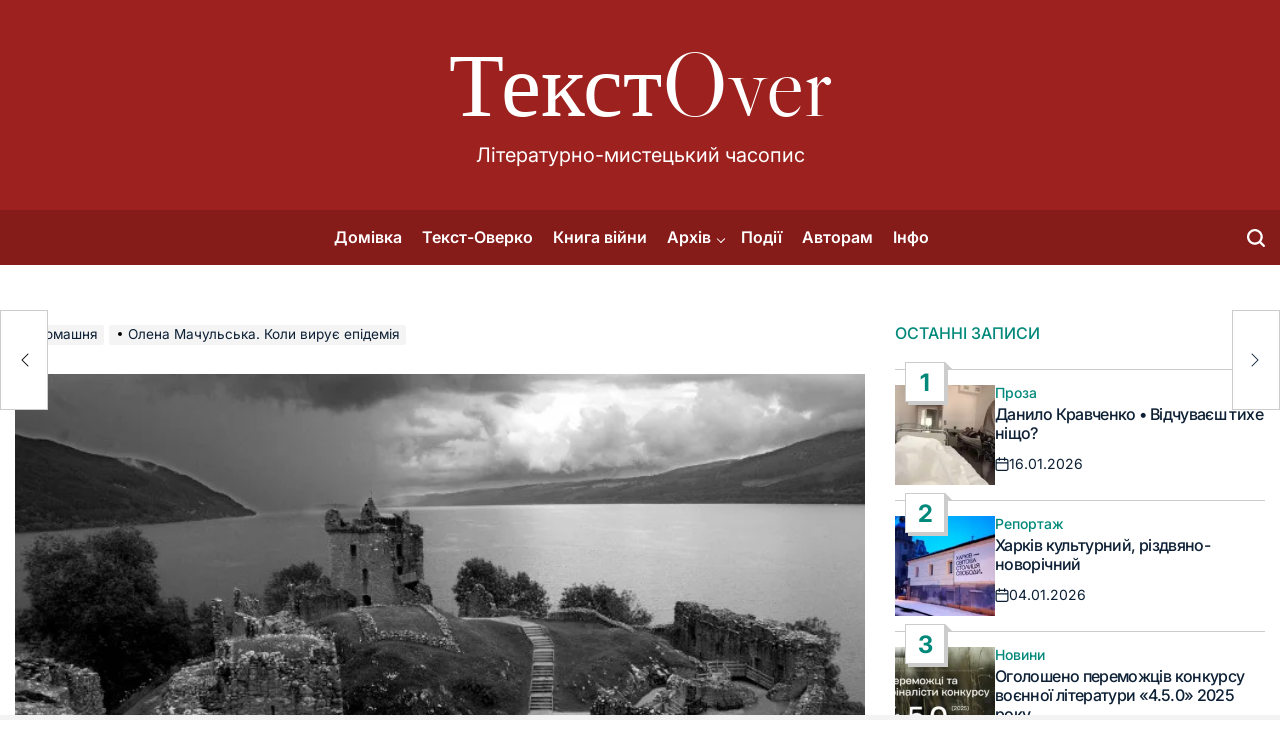

--- FILE ---
content_type: text/html; charset=UTF-8
request_url: https://tekstover.in.ua/504/
body_size: 23290
content:
<!doctype html>
<html dir="ltr" lang="uk" prefix="og: https://ogp.me/ns#">
    <head>
        <meta charset="UTF-8">
        <meta name="viewport" content="width=device-width, initial-scale=1">
        <link rel="profile" href="https://gmpg.org/xfn/11">
        <title>Олена Мачульська. Коли вирує епідемія – ТекстOver</title>
	<style>img:is([sizes="auto" i], [sizes^="auto," i]) { contain-intrinsic-size: 3000px 1500px }</style>
	
		<!-- All in One SEO 4.9.3 - aioseo.com -->
	<meta name="description" content="Навіть ті, хто не хворий, однаково носять заразу в своєму серці. Альбер Камю «Чума» Коли вирує епідемія – страшно. Погано, коли вона торкається тіла. Найгірше – коли душі. Кажуть, що вчитися треба на чужих помилках. Далеко не так. Навіть, зовсім. Вчаться у себе. Всередині. Зовнішність всього-на-всього обгортка дорогого шоколаду, який почасти занадто гіркий на присмак." />
	<meta name="robots" content="max-image-preview:large" />
	<meta name="author" content="ТекстOver"/>
	<link rel="canonical" href="https://tekstover.in.ua/504/" />
	<meta name="generator" content="All in One SEO (AIOSEO) 4.9.3" />
		<meta property="og:locale" content="uk_UA" />
		<meta property="og:site_name" content="ТекстOver" />
		<meta property="og:type" content="article" />
		<meta property="og:title" content="Олена Мачульська. Коли вирує епідемія – ТекстOver" />
		<meta property="og:description" content="Навіть ті, хто не хворий, однаково носять заразу в своєму серці. Альбер Камю «Чума» Коли вирує епідемія – страшно. Погано, коли вона торкається тіла. Найгірше – коли душі. Кажуть, що вчитися треба на чужих помилках. Далеко не так. Навіть, зовсім. Вчаться у себе. Всередині. Зовнішність всього-на-всього обгортка дорогого шоколаду, який почасти занадто гіркий на присмак." />
		<meta property="og:url" content="https://tekstover.in.ua/504/" />
		<meta property="og:image" content="https://tekstover.in.ua/wp-content/uploads/2015/07/201507311000.jpg" />
		<meta property="og:image:secure_url" content="https://tekstover.in.ua/wp-content/uploads/2015/07/201507311000.jpg" />
		<meta property="og:image:width" content="700" />
		<meta property="og:image:height" content="350" />
		<meta property="article:tag" content="число 11" />
		<meta property="article:tag" content="рецензія" />
		<meta property="article:tag" content="театр" />
		<meta property="article:published_time" content="2017-04-06T06:06:23+00:00" />
		<meta property="article:modified_time" content="2019-11-27T19:40:44+00:00" />
		<meta name="twitter:card" content="summary_large_image" />
		<meta name="twitter:title" content="Олена Мачульська. Коли вирує епідемія – ТекстOver" />
		<meta name="twitter:description" content="Навіть ті, хто не хворий, однаково носять заразу в своєму серці. Альбер Камю «Чума» Коли вирує епідемія – страшно. Погано, коли вона торкається тіла. Найгірше – коли душі. Кажуть, що вчитися треба на чужих помилках. Далеко не так. Навіть, зовсім. Вчаться у себе. Всередині. Зовнішність всього-на-всього обгортка дорогого шоколаду, який почасти занадто гіркий на присмак." />
		<meta name="twitter:image" content="https://tekstover.in.ua/wp-content/uploads/2015/07/201507311000.jpg" />
		<script type="application/ld+json" class="aioseo-schema">
			{"@context":"https:\/\/schema.org","@graph":[{"@type":"Article","@id":"https:\/\/tekstover.in.ua\/504\/#article","name":"\u041e\u043b\u0435\u043d\u0430 \u041c\u0430\u0447\u0443\u043b\u044c\u0441\u044c\u043a\u0430. \u041a\u043e\u043b\u0438 \u0432\u0438\u0440\u0443\u0454 \u0435\u043f\u0456\u0434\u0435\u043c\u0456\u044f \u2013 \u0422\u0435\u043a\u0441\u0442Over","headline":"\u041e\u043b\u0435\u043d\u0430 \u041c\u0430\u0447\u0443\u043b\u044c\u0441\u044c\u043a\u0430. \u041a\u043e\u043b\u0438 \u0432\u0438\u0440\u0443\u0454 \u0435\u043f\u0456\u0434\u0435\u043c\u0456\u044f","author":{"@id":"https:\/\/tekstover.in.ua\/author\/tekstover\/#author"},"publisher":{"@id":"https:\/\/tekstover.in.ua\/#person"},"image":{"@type":"ImageObject","url":"https:\/\/i0.wp.com\/tekstover.in.ua\/wp-content\/uploads\/2015\/07\/201507311000.jpg?fit=700%2C350&ssl=1","width":700,"height":350,"caption":"SONY DSC"},"datePublished":"2017-04-06T09:06:23+02:00","dateModified":"2019-11-27T21:40:44+02:00","inLanguage":"uk","mainEntityOfPage":{"@id":"https:\/\/tekstover.in.ua\/504\/#webpage"},"isPartOf":{"@id":"https:\/\/tekstover.in.ua\/504\/#webpage"},"articleSection":"\u0427\u0438\u0441\u043b\u043e 11, \u0440\u0435\u0446\u0435\u043d\u0437\u0456\u044f, \u0442\u0435\u0430\u0442\u0440"},{"@type":"BreadcrumbList","@id":"https:\/\/tekstover.in.ua\/504\/#breadcrumblist","itemListElement":[{"@type":"ListItem","@id":"https:\/\/tekstover.in.ua#listItem","position":1,"name":"\u0414\u043e\u0434\u043e\u043c\u0443","item":"https:\/\/tekstover.in.ua","nextItem":{"@type":"ListItem","@id":"https:\/\/tekstover.in.ua\/category\/vypusky\/#listItem","name":"\u0412\u0438\u043f\u0443\u0441\u043a\u0438"}},{"@type":"ListItem","@id":"https:\/\/tekstover.in.ua\/category\/vypusky\/#listItem","position":2,"name":"\u0412\u0438\u043f\u0443\u0441\u043a\u0438","item":"https:\/\/tekstover.in.ua\/category\/vypusky\/","nextItem":{"@type":"ListItem","@id":"https:\/\/tekstover.in.ua\/category\/vypusky\/chyslo-11\/#listItem","name":"\u0427\u0438\u0441\u043b\u043e 11"},"previousItem":{"@type":"ListItem","@id":"https:\/\/tekstover.in.ua#listItem","name":"\u0414\u043e\u0434\u043e\u043c\u0443"}},{"@type":"ListItem","@id":"https:\/\/tekstover.in.ua\/category\/vypusky\/chyslo-11\/#listItem","position":3,"name":"\u0427\u0438\u0441\u043b\u043e 11","item":"https:\/\/tekstover.in.ua\/category\/vypusky\/chyslo-11\/","nextItem":{"@type":"ListItem","@id":"https:\/\/tekstover.in.ua\/504\/#listItem","name":"\u041e\u043b\u0435\u043d\u0430 \u041c\u0430\u0447\u0443\u043b\u044c\u0441\u044c\u043a\u0430. \u041a\u043e\u043b\u0438 \u0432\u0438\u0440\u0443\u0454 \u0435\u043f\u0456\u0434\u0435\u043c\u0456\u044f"},"previousItem":{"@type":"ListItem","@id":"https:\/\/tekstover.in.ua\/category\/vypusky\/#listItem","name":"\u0412\u0438\u043f\u0443\u0441\u043a\u0438"}},{"@type":"ListItem","@id":"https:\/\/tekstover.in.ua\/504\/#listItem","position":4,"name":"\u041e\u043b\u0435\u043d\u0430 \u041c\u0430\u0447\u0443\u043b\u044c\u0441\u044c\u043a\u0430. \u041a\u043e\u043b\u0438 \u0432\u0438\u0440\u0443\u0454 \u0435\u043f\u0456\u0434\u0435\u043c\u0456\u044f","previousItem":{"@type":"ListItem","@id":"https:\/\/tekstover.in.ua\/category\/vypusky\/chyslo-11\/#listItem","name":"\u0427\u0438\u0441\u043b\u043e 11"}}]},{"@type":"Person","@id":"https:\/\/tekstover.in.ua\/#person","name":"\u0422\u0435\u043a\u0441\u0442Over","image":{"@type":"ImageObject","@id":"https:\/\/tekstover.in.ua\/504\/#personImage","url":"https:\/\/secure.gravatar.com\/avatar\/93333e73437d5ce74add3f570697b670700ecd49b3d17584a1d4fff6a37c920b?s=96&d=mm&r=g","width":96,"height":96,"caption":"\u0422\u0435\u043a\u0441\u0442Over"}},{"@type":"Person","@id":"https:\/\/tekstover.in.ua\/author\/tekstover\/#author","url":"https:\/\/tekstover.in.ua\/author\/tekstover\/","name":"\u0422\u0435\u043a\u0441\u0442Over","image":{"@type":"ImageObject","@id":"https:\/\/tekstover.in.ua\/504\/#authorImage","url":"https:\/\/secure.gravatar.com\/avatar\/93333e73437d5ce74add3f570697b670700ecd49b3d17584a1d4fff6a37c920b?s=96&d=mm&r=g","width":96,"height":96,"caption":"\u0422\u0435\u043a\u0441\u0442Over"}},{"@type":"WebPage","@id":"https:\/\/tekstover.in.ua\/504\/#webpage","url":"https:\/\/tekstover.in.ua\/504\/","name":"\u041e\u043b\u0435\u043d\u0430 \u041c\u0430\u0447\u0443\u043b\u044c\u0441\u044c\u043a\u0430. \u041a\u043e\u043b\u0438 \u0432\u0438\u0440\u0443\u0454 \u0435\u043f\u0456\u0434\u0435\u043c\u0456\u044f \u2013 \u0422\u0435\u043a\u0441\u0442Over","description":"\u041d\u0430\u0432\u0456\u0442\u044c \u0442\u0456, \u0445\u0442\u043e \u043d\u0435 \u0445\u0432\u043e\u0440\u0438\u0439, \u043e\u0434\u043d\u0430\u043a\u043e\u0432\u043e \u043d\u043e\u0441\u044f\u0442\u044c \u0437\u0430\u0440\u0430\u0437\u0443 \u0432 \u0441\u0432\u043e\u0454\u043c\u0443 \u0441\u0435\u0440\u0446\u0456. \u0410\u043b\u044c\u0431\u0435\u0440 \u041a\u0430\u043c\u044e \u00ab\u0427\u0443\u043c\u0430\u00bb \u041a\u043e\u043b\u0438 \u0432\u0438\u0440\u0443\u0454 \u0435\u043f\u0456\u0434\u0435\u043c\u0456\u044f \u2013 \u0441\u0442\u0440\u0430\u0448\u043d\u043e. \u041f\u043e\u0433\u0430\u043d\u043e, \u043a\u043e\u043b\u0438 \u0432\u043e\u043d\u0430 \u0442\u043e\u0440\u043a\u0430\u0454\u0442\u044c\u0441\u044f \u0442\u0456\u043b\u0430. \u041d\u0430\u0439\u0433\u0456\u0440\u0448\u0435 \u2013 \u043a\u043e\u043b\u0438 \u0434\u0443\u0448\u0456. \u041a\u0430\u0436\u0443\u0442\u044c, \u0449\u043e \u0432\u0447\u0438\u0442\u0438\u0441\u044f \u0442\u0440\u0435\u0431\u0430 \u043d\u0430 \u0447\u0443\u0436\u0438\u0445 \u043f\u043e\u043c\u0438\u043b\u043a\u0430\u0445. \u0414\u0430\u043b\u0435\u043a\u043e \u043d\u0435 \u0442\u0430\u043a. \u041d\u0430\u0432\u0456\u0442\u044c, \u0437\u043e\u0432\u0441\u0456\u043c. \u0412\u0447\u0430\u0442\u044c\u0441\u044f \u0443 \u0441\u0435\u0431\u0435. \u0412\u0441\u0435\u0440\u0435\u0434\u0438\u043d\u0456. \u0417\u043e\u0432\u043d\u0456\u0448\u043d\u0456\u0441\u0442\u044c \u0432\u0441\u044c\u043e\u0433\u043e-\u043d\u0430-\u0432\u0441\u044c\u043e\u0433\u043e \u043e\u0431\u0433\u043e\u0440\u0442\u043a\u0430 \u0434\u043e\u0440\u043e\u0433\u043e\u0433\u043e \u0448\u043e\u043a\u043e\u043b\u0430\u0434\u0443, \u044f\u043a\u0438\u0439 \u043f\u043e\u0447\u0430\u0441\u0442\u0438 \u0437\u0430\u043d\u0430\u0434\u0442\u043e \u0433\u0456\u0440\u043a\u0438\u0439 \u043d\u0430 \u043f\u0440\u0438\u0441\u043c\u0430\u043a.","inLanguage":"uk","isPartOf":{"@id":"https:\/\/tekstover.in.ua\/#website"},"breadcrumb":{"@id":"https:\/\/tekstover.in.ua\/504\/#breadcrumblist"},"author":{"@id":"https:\/\/tekstover.in.ua\/author\/tekstover\/#author"},"creator":{"@id":"https:\/\/tekstover.in.ua\/author\/tekstover\/#author"},"image":{"@type":"ImageObject","url":"https:\/\/i0.wp.com\/tekstover.in.ua\/wp-content\/uploads\/2015\/07\/201507311000.jpg?fit=700%2C350&ssl=1","@id":"https:\/\/tekstover.in.ua\/504\/#mainImage","width":700,"height":350,"caption":"SONY DSC"},"primaryImageOfPage":{"@id":"https:\/\/tekstover.in.ua\/504\/#mainImage"},"datePublished":"2017-04-06T09:06:23+02:00","dateModified":"2019-11-27T21:40:44+02:00"},{"@type":"WebSite","@id":"https:\/\/tekstover.in.ua\/#website","url":"https:\/\/tekstover.in.ua\/","name":"\u0422\u0435\u043a\u0441\u0442Over","alternateName":"\u0422\u0435\u043a\u0441\u0442Over","description":"\u041b\u0456\u0442\u0435\u0440\u0430\u0442\u0443\u0440\u043d\u043e-\u043c\u0438\u0441\u0442\u0435\u0446\u044c\u043a\u0438\u0439 \u0447\u0430\u0441\u043e\u043f\u0438\u0441","inLanguage":"uk","publisher":{"@id":"https:\/\/tekstover.in.ua\/#person"}}]}
		</script>
		<!-- All in One SEO -->

<link rel='dns-prefetch' href='//stats.wp.com' />
<link rel='dns-prefetch' href='//v0.wordpress.com' />
<link rel='preconnect' href='//i0.wp.com' />
<link rel='preconnect' href='//c0.wp.com' />
<link rel="alternate" type="application/rss+xml" title="ТекстOver &raquo; стрічка" href="https://tekstover.in.ua/feed/" />
<link rel="alternate" type="application/rss+xml" title="ТекстOver &raquo; Канал коментарів" href="https://tekstover.in.ua/comments/feed/" />
<style id='wp-block-library-theme-inline-css'>
.wp-block-audio :where(figcaption){color:#555;font-size:13px;text-align:center}.is-dark-theme .wp-block-audio :where(figcaption){color:#ffffffa6}.wp-block-audio{margin:0 0 1em}.wp-block-code{border:1px solid #ccc;border-radius:4px;font-family:Menlo,Consolas,monaco,monospace;padding:.8em 1em}.wp-block-embed :where(figcaption){color:#555;font-size:13px;text-align:center}.is-dark-theme .wp-block-embed :where(figcaption){color:#ffffffa6}.wp-block-embed{margin:0 0 1em}.blocks-gallery-caption{color:#555;font-size:13px;text-align:center}.is-dark-theme .blocks-gallery-caption{color:#ffffffa6}:root :where(.wp-block-image figcaption){color:#555;font-size:13px;text-align:center}.is-dark-theme :root :where(.wp-block-image figcaption){color:#ffffffa6}.wp-block-image{margin:0 0 1em}.wp-block-pullquote{border-bottom:4px solid;border-top:4px solid;color:currentColor;margin-bottom:1.75em}.wp-block-pullquote cite,.wp-block-pullquote footer,.wp-block-pullquote__citation{color:currentColor;font-size:.8125em;font-style:normal;text-transform:uppercase}.wp-block-quote{border-left:.25em solid;margin:0 0 1.75em;padding-left:1em}.wp-block-quote cite,.wp-block-quote footer{color:currentColor;font-size:.8125em;font-style:normal;position:relative}.wp-block-quote:where(.has-text-align-right){border-left:none;border-right:.25em solid;padding-left:0;padding-right:1em}.wp-block-quote:where(.has-text-align-center){border:none;padding-left:0}.wp-block-quote.is-large,.wp-block-quote.is-style-large,.wp-block-quote:where(.is-style-plain){border:none}.wp-block-search .wp-block-search__label{font-weight:700}.wp-block-search__button{border:1px solid #ccc;padding:.375em .625em}:where(.wp-block-group.has-background){padding:1.25em 2.375em}.wp-block-separator.has-css-opacity{opacity:.4}.wp-block-separator{border:none;border-bottom:2px solid;margin-left:auto;margin-right:auto}.wp-block-separator.has-alpha-channel-opacity{opacity:1}.wp-block-separator:not(.is-style-wide):not(.is-style-dots){width:100px}.wp-block-separator.has-background:not(.is-style-dots){border-bottom:none;height:1px}.wp-block-separator.has-background:not(.is-style-wide):not(.is-style-dots){height:2px}.wp-block-table{margin:0 0 1em}.wp-block-table td,.wp-block-table th{word-break:normal}.wp-block-table :where(figcaption){color:#555;font-size:13px;text-align:center}.is-dark-theme .wp-block-table :where(figcaption){color:#ffffffa6}.wp-block-video :where(figcaption){color:#555;font-size:13px;text-align:center}.is-dark-theme .wp-block-video :where(figcaption){color:#ffffffa6}.wp-block-video{margin:0 0 1em}:root :where(.wp-block-template-part.has-background){margin-bottom:0;margin-top:0;padding:1.25em 2.375em}
</style>
<style id='classic-theme-styles-inline-css'>
/*! This file is auto-generated */
.wp-block-button__link{color:#fff;background-color:#32373c;border-radius:9999px;box-shadow:none;text-decoration:none;padding:calc(.667em + 2px) calc(1.333em + 2px);font-size:1.125em}.wp-block-file__button{background:#32373c;color:#fff;text-decoration:none}
</style>
<style id='jetpack-sharing-buttons-style-inline-css'>
.jetpack-sharing-buttons__services-list{display:flex;flex-direction:row;flex-wrap:wrap;gap:0;list-style-type:none;margin:5px;padding:0}.jetpack-sharing-buttons__services-list.has-small-icon-size{font-size:12px}.jetpack-sharing-buttons__services-list.has-normal-icon-size{font-size:16px}.jetpack-sharing-buttons__services-list.has-large-icon-size{font-size:24px}.jetpack-sharing-buttons__services-list.has-huge-icon-size{font-size:36px}@media print{.jetpack-sharing-buttons__services-list{display:none!important}}.editor-styles-wrapper .wp-block-jetpack-sharing-buttons{gap:0;padding-inline-start:0}ul.jetpack-sharing-buttons__services-list.has-background{padding:1.25em 2.375em}
</style>
<style id='global-styles-inline-css'>
:root{--wp--preset--aspect-ratio--square: 1;--wp--preset--aspect-ratio--4-3: 4/3;--wp--preset--aspect-ratio--3-4: 3/4;--wp--preset--aspect-ratio--3-2: 3/2;--wp--preset--aspect-ratio--2-3: 2/3;--wp--preset--aspect-ratio--16-9: 16/9;--wp--preset--aspect-ratio--9-16: 9/16;--wp--preset--color--black: #000000;--wp--preset--color--cyan-bluish-gray: #abb8c3;--wp--preset--color--white: #ffffff;--wp--preset--color--pale-pink: #f78da7;--wp--preset--color--vivid-red: #cf2e2e;--wp--preset--color--luminous-vivid-orange: #ff6900;--wp--preset--color--luminous-vivid-amber: #fcb900;--wp--preset--color--light-green-cyan: #7bdcb5;--wp--preset--color--vivid-green-cyan: #00d084;--wp--preset--color--pale-cyan-blue: #8ed1fc;--wp--preset--color--vivid-cyan-blue: #0693e3;--wp--preset--color--vivid-purple: #9b51e0;--wp--preset--gradient--vivid-cyan-blue-to-vivid-purple: linear-gradient(135deg,rgba(6,147,227,1) 0%,rgb(155,81,224) 100%);--wp--preset--gradient--light-green-cyan-to-vivid-green-cyan: linear-gradient(135deg,rgb(122,220,180) 0%,rgb(0,208,130) 100%);--wp--preset--gradient--luminous-vivid-amber-to-luminous-vivid-orange: linear-gradient(135deg,rgba(252,185,0,1) 0%,rgba(255,105,0,1) 100%);--wp--preset--gradient--luminous-vivid-orange-to-vivid-red: linear-gradient(135deg,rgba(255,105,0,1) 0%,rgb(207,46,46) 100%);--wp--preset--gradient--very-light-gray-to-cyan-bluish-gray: linear-gradient(135deg,rgb(238,238,238) 0%,rgb(169,184,195) 100%);--wp--preset--gradient--cool-to-warm-spectrum: linear-gradient(135deg,rgb(74,234,220) 0%,rgb(151,120,209) 20%,rgb(207,42,186) 40%,rgb(238,44,130) 60%,rgb(251,105,98) 80%,rgb(254,248,76) 100%);--wp--preset--gradient--blush-light-purple: linear-gradient(135deg,rgb(255,206,236) 0%,rgb(152,150,240) 100%);--wp--preset--gradient--blush-bordeaux: linear-gradient(135deg,rgb(254,205,165) 0%,rgb(254,45,45) 50%,rgb(107,0,62) 100%);--wp--preset--gradient--luminous-dusk: linear-gradient(135deg,rgb(255,203,112) 0%,rgb(199,81,192) 50%,rgb(65,88,208) 100%);--wp--preset--gradient--pale-ocean: linear-gradient(135deg,rgb(255,245,203) 0%,rgb(182,227,212) 50%,rgb(51,167,181) 100%);--wp--preset--gradient--electric-grass: linear-gradient(135deg,rgb(202,248,128) 0%,rgb(113,206,126) 100%);--wp--preset--gradient--midnight: linear-gradient(135deg,rgb(2,3,129) 0%,rgb(40,116,252) 100%);--wp--preset--font-size--small: 13px;--wp--preset--font-size--medium: 20px;--wp--preset--font-size--large: 36px;--wp--preset--font-size--x-large: 42px;--wp--preset--spacing--20: 0.44rem;--wp--preset--spacing--30: 0.67rem;--wp--preset--spacing--40: 1rem;--wp--preset--spacing--50: 1.5rem;--wp--preset--spacing--60: 2.25rem;--wp--preset--spacing--70: 3.38rem;--wp--preset--spacing--80: 5.06rem;--wp--preset--shadow--natural: 6px 6px 9px rgba(0, 0, 0, 0.2);--wp--preset--shadow--deep: 12px 12px 50px rgba(0, 0, 0, 0.4);--wp--preset--shadow--sharp: 6px 6px 0px rgba(0, 0, 0, 0.2);--wp--preset--shadow--outlined: 6px 6px 0px -3px rgba(255, 255, 255, 1), 6px 6px rgba(0, 0, 0, 1);--wp--preset--shadow--crisp: 6px 6px 0px rgba(0, 0, 0, 1);}:where(.is-layout-flex){gap: 0.5em;}:where(.is-layout-grid){gap: 0.5em;}body .is-layout-flex{display: flex;}.is-layout-flex{flex-wrap: wrap;align-items: center;}.is-layout-flex > :is(*, div){margin: 0;}body .is-layout-grid{display: grid;}.is-layout-grid > :is(*, div){margin: 0;}:where(.wp-block-columns.is-layout-flex){gap: 2em;}:where(.wp-block-columns.is-layout-grid){gap: 2em;}:where(.wp-block-post-template.is-layout-flex){gap: 1.25em;}:where(.wp-block-post-template.is-layout-grid){gap: 1.25em;}.has-black-color{color: var(--wp--preset--color--black) !important;}.has-cyan-bluish-gray-color{color: var(--wp--preset--color--cyan-bluish-gray) !important;}.has-white-color{color: var(--wp--preset--color--white) !important;}.has-pale-pink-color{color: var(--wp--preset--color--pale-pink) !important;}.has-vivid-red-color{color: var(--wp--preset--color--vivid-red) !important;}.has-luminous-vivid-orange-color{color: var(--wp--preset--color--luminous-vivid-orange) !important;}.has-luminous-vivid-amber-color{color: var(--wp--preset--color--luminous-vivid-amber) !important;}.has-light-green-cyan-color{color: var(--wp--preset--color--light-green-cyan) !important;}.has-vivid-green-cyan-color{color: var(--wp--preset--color--vivid-green-cyan) !important;}.has-pale-cyan-blue-color{color: var(--wp--preset--color--pale-cyan-blue) !important;}.has-vivid-cyan-blue-color{color: var(--wp--preset--color--vivid-cyan-blue) !important;}.has-vivid-purple-color{color: var(--wp--preset--color--vivid-purple) !important;}.has-black-background-color{background-color: var(--wp--preset--color--black) !important;}.has-cyan-bluish-gray-background-color{background-color: var(--wp--preset--color--cyan-bluish-gray) !important;}.has-white-background-color{background-color: var(--wp--preset--color--white) !important;}.has-pale-pink-background-color{background-color: var(--wp--preset--color--pale-pink) !important;}.has-vivid-red-background-color{background-color: var(--wp--preset--color--vivid-red) !important;}.has-luminous-vivid-orange-background-color{background-color: var(--wp--preset--color--luminous-vivid-orange) !important;}.has-luminous-vivid-amber-background-color{background-color: var(--wp--preset--color--luminous-vivid-amber) !important;}.has-light-green-cyan-background-color{background-color: var(--wp--preset--color--light-green-cyan) !important;}.has-vivid-green-cyan-background-color{background-color: var(--wp--preset--color--vivid-green-cyan) !important;}.has-pale-cyan-blue-background-color{background-color: var(--wp--preset--color--pale-cyan-blue) !important;}.has-vivid-cyan-blue-background-color{background-color: var(--wp--preset--color--vivid-cyan-blue) !important;}.has-vivid-purple-background-color{background-color: var(--wp--preset--color--vivid-purple) !important;}.has-black-border-color{border-color: var(--wp--preset--color--black) !important;}.has-cyan-bluish-gray-border-color{border-color: var(--wp--preset--color--cyan-bluish-gray) !important;}.has-white-border-color{border-color: var(--wp--preset--color--white) !important;}.has-pale-pink-border-color{border-color: var(--wp--preset--color--pale-pink) !important;}.has-vivid-red-border-color{border-color: var(--wp--preset--color--vivid-red) !important;}.has-luminous-vivid-orange-border-color{border-color: var(--wp--preset--color--luminous-vivid-orange) !important;}.has-luminous-vivid-amber-border-color{border-color: var(--wp--preset--color--luminous-vivid-amber) !important;}.has-light-green-cyan-border-color{border-color: var(--wp--preset--color--light-green-cyan) !important;}.has-vivid-green-cyan-border-color{border-color: var(--wp--preset--color--vivid-green-cyan) !important;}.has-pale-cyan-blue-border-color{border-color: var(--wp--preset--color--pale-cyan-blue) !important;}.has-vivid-cyan-blue-border-color{border-color: var(--wp--preset--color--vivid-cyan-blue) !important;}.has-vivid-purple-border-color{border-color: var(--wp--preset--color--vivid-purple) !important;}.has-vivid-cyan-blue-to-vivid-purple-gradient-background{background: var(--wp--preset--gradient--vivid-cyan-blue-to-vivid-purple) !important;}.has-light-green-cyan-to-vivid-green-cyan-gradient-background{background: var(--wp--preset--gradient--light-green-cyan-to-vivid-green-cyan) !important;}.has-luminous-vivid-amber-to-luminous-vivid-orange-gradient-background{background: var(--wp--preset--gradient--luminous-vivid-amber-to-luminous-vivid-orange) !important;}.has-luminous-vivid-orange-to-vivid-red-gradient-background{background: var(--wp--preset--gradient--luminous-vivid-orange-to-vivid-red) !important;}.has-very-light-gray-to-cyan-bluish-gray-gradient-background{background: var(--wp--preset--gradient--very-light-gray-to-cyan-bluish-gray) !important;}.has-cool-to-warm-spectrum-gradient-background{background: var(--wp--preset--gradient--cool-to-warm-spectrum) !important;}.has-blush-light-purple-gradient-background{background: var(--wp--preset--gradient--blush-light-purple) !important;}.has-blush-bordeaux-gradient-background{background: var(--wp--preset--gradient--blush-bordeaux) !important;}.has-luminous-dusk-gradient-background{background: var(--wp--preset--gradient--luminous-dusk) !important;}.has-pale-ocean-gradient-background{background: var(--wp--preset--gradient--pale-ocean) !important;}.has-electric-grass-gradient-background{background: var(--wp--preset--gradient--electric-grass) !important;}.has-midnight-gradient-background{background: var(--wp--preset--gradient--midnight) !important;}.has-small-font-size{font-size: var(--wp--preset--font-size--small) !important;}.has-medium-font-size{font-size: var(--wp--preset--font-size--medium) !important;}.has-large-font-size{font-size: var(--wp--preset--font-size--large) !important;}.has-x-large-font-size{font-size: var(--wp--preset--font-size--x-large) !important;}
:where(.wp-block-post-template.is-layout-flex){gap: 1.25em;}:where(.wp-block-post-template.is-layout-grid){gap: 1.25em;}
:where(.wp-block-columns.is-layout-flex){gap: 2em;}:where(.wp-block-columns.is-layout-grid){gap: 2em;}
:root :where(.wp-block-pullquote){font-size: 1.5em;line-height: 1.6;}
</style>
<style id='jetpack_facebook_likebox-inline-css'>
.widget_facebook_likebox {
	overflow: hidden;
}

</style>
<link rel='stylesheet' id='jetpack_related-posts-css' href='https://c0.wp.com/p/jetpack/15.4/modules/related-posts/related-posts.css' media='all' />
<link rel='stylesheet' id='wpo_min-header-1-css' href='https://tekstover.in.ua/wp-content/cache/wpo-minify/1765888035/assets/wpo-minify-header-c35a26fb.min.css' media='all' />
<link rel='stylesheet' id='wp-block-library-css' href='https://c0.wp.com/c/6.8.3/wp-includes/css/dist/block-library/style.min.css' media='all' />
<link rel='stylesheet' id='wpo_min-header-3-css' href='https://tekstover.in.ua/wp-content/cache/wpo-minify/1765888035/assets/wpo-minify-header-68f3240f.min.css' media='all' />
<link rel='stylesheet' id='mediaelement-css' href='https://c0.wp.com/c/6.8.3/wp-includes/js/mediaelement/mediaelementplayer-legacy.min.css' media='all' />
<link rel='stylesheet' id='wp-mediaelement-css' href='https://c0.wp.com/c/6.8.3/wp-includes/js/mediaelement/wp-mediaelement.min.css' media='all' />
<link rel='stylesheet' id='wpo_min-header-6-css' href='https://tekstover.in.ua/wp-content/cache/wpo-minify/1765888035/assets/wpo-minify-header-397d3779.min.css' media='all' />
<script src="https://c0.wp.com/c/6.8.3/wp-includes/js/jquery/jquery.min.js" id="jquery-core-js"></script>
<script src="https://c0.wp.com/c/6.8.3/wp-includes/js/jquery/jquery-migrate.min.js" id="jquery-migrate-js"></script>
<script id="jetpack_related-posts-js-extra">
var related_posts_js_options = {"post_heading":"h4"};
</script>
<script src="https://c0.wp.com/p/jetpack/15.4/_inc/build/related-posts/related-posts.min.js" id="jetpack_related-posts-js"></script>
<link rel="https://api.w.org/" href="https://tekstover.in.ua/wp-json/" /><link rel="alternate" title="JSON" type="application/json" href="https://tekstover.in.ua/wp-json/wp/v2/posts/504" /><link rel="EditURI" type="application/rsd+xml" title="RSD" href="https://tekstover.in.ua/xmlrpc.php?rsd" />
<meta name="generator" content="WordPress 6.8.3" />
<link rel='shortlink' href='https://wp.me/p6sE8G-88' />
<link rel="alternate" title="oEmbed (JSON)" type="application/json+oembed" href="https://tekstover.in.ua/wp-json/oembed/1.0/embed?url=https%3A%2F%2Ftekstover.in.ua%2F504%2F" />
<link rel="alternate" title="oEmbed (XML)" type="text/xml+oembed" href="https://tekstover.in.ua/wp-json/oembed/1.0/embed?url=https%3A%2F%2Ftekstover.in.ua%2F504%2F&#038;format=xml" />
	<style>img#wpstats{display:none}</style>
		<link rel="icon" href="https://i0.wp.com/tekstover.in.ua/wp-content/uploads/2024/07/cropped-tekstover.jpg?fit=32%2C32&#038;ssl=1" sizes="32x32" />
<link rel="icon" href="https://i0.wp.com/tekstover.in.ua/wp-content/uploads/2024/07/cropped-tekstover.jpg?fit=192%2C192&#038;ssl=1" sizes="192x192" />
<link rel="apple-touch-icon" href="https://i0.wp.com/tekstover.in.ua/wp-content/uploads/2024/07/cropped-tekstover.jpg?fit=180%2C180&#038;ssl=1" />
<meta name="msapplication-TileImage" content="https://i0.wp.com/tekstover.in.ua/wp-content/uploads/2024/07/cropped-tekstover.jpg?fit=270%2C270&#038;ssl=1" />

    </head>
<body class="wp-singular post-template-default single single-post postid-504 single-format-standard wp-embed-responsive wp-theme-blognest has-sidebar right-sidebar has-sticky-sidebar author-hidden">
<div id="page" class="site">
    <a class="skip-link screen-reader-text" href="#site-content">Перейти до вмісту</a>
    <div id="wpi-preloader">
    <div class="wpi-preloader-wrapper">
                        <div class="site-preloader site-preloader-1"></div>
                    </div>
</div>
<header id="masthead" class="site-header site-header-3">
    <div class="site-header-responsive has-sticky-navigation hide-on-desktop">
    <div class="wrapper header-wrapper">
        <div class="header-components header-components-left">
            <button class="toggle nav-toggle" data-toggle-target=".menu-modal" data-toggle-body-class="showing-menu-modal" aria-expanded="false" data-set-focus=".close-nav-toggle">
                <span class="wpi-menu-icon">
                    <span></span>
                    <span></span>
                </span>
            </button><!-- .nav-toggle -->
        </div>
        <div class="header-components header-components-center">

            <div class="site-branding">
                                    <div class="site-title">
                        <a href="https://tekstover.in.ua/">ТекстOver</a></div>
                                </div><!-- .site-branding -->
        </div>
        <div class="header-components header-components-right">
            <button class="toggle search-toggle" data-toggle-target=".search-modal" data-toggle-body-class="showing-search-modal" data-set-focus=".search-modal .search-field" aria-expanded="false">
                <svg class="svg-icon" aria-hidden="true" role="img" focusable="false" xmlns="http://www.w3.org/2000/svg" width="18" height="18" viewBox="0 0 18 18"><path fill="currentColor" d="M 7.117188 0.0351562 C 5.304688 0.226562 3.722656 0.960938 2.425781 2.203125 C 1.152344 3.421875 0.359375 4.964844 0.0820312 6.753906 C -0.00390625 7.304688 -0.00390625 8.445312 0.0820312 8.992188 C 0.625 12.5 3.265625 15.132812 6.785156 15.667969 C 7.335938 15.753906 8.414062 15.753906 8.964844 15.667969 C 10.148438 15.484375 11.261719 15.066406 12.179688 14.457031 C 12.375 14.328125 12.546875 14.214844 12.566406 14.207031 C 12.578125 14.199219 13.414062 15.007812 14.410156 16.003906 C 15.832031 17.421875 16.261719 17.832031 16.398438 17.898438 C 16.542969 17.964844 16.632812 17.984375 16.875 17.980469 C 17.128906 17.980469 17.203125 17.964844 17.355469 17.882812 C 17.597656 17.757812 17.777344 17.574219 17.890625 17.335938 C 17.964844 17.171875 17.984375 17.089844 17.984375 16.859375 C 17.980469 16.371094 18.011719 16.414062 15.988281 14.363281 L 14.207031 12.5625 L 14.460938 12.175781 C 15.074219 11.242188 15.484375 10.152344 15.667969 8.992188 C 15.753906 8.445312 15.753906 7.304688 15.667969 6.75 C 15.398438 4.976562 14.597656 3.421875 13.324219 2.203125 C 12.144531 1.070312 10.75 0.371094 9.125 0.101562 C 8.644531 0.0195312 7.574219 -0.015625 7.117188 0.0351562 Z M 8.941406 2.355469 C 10.972656 2.753906 12.625 4.226562 13.234375 6.1875 C 13.78125 7.953125 13.453125 9.824219 12.339844 11.285156 C 12.058594 11.65625 11.433594 12.25 11.054688 12.503906 C 9.355469 13.660156 7.1875 13.8125 5.367188 12.898438 C 2.886719 11.652344 1.691406 8.835938 2.515625 6.1875 C 3.132812 4.222656 4.796875 2.730469 6.808594 2.359375 C 7.332031 2.261719 7.398438 2.257812 8.015625 2.265625 C 8.382812 2.277344 8.683594 2.304688 8.941406 2.355469 Z M 8.941406 2.355469 " /></svg>            </button><!-- .search-toggle -->
        </div>
    </div>
</div>    <div class="site-header-desktop hide-on-tablet hide-on-mobile">
        <div class="header-branding-area">
            <div class="wrapper header-wrapper">
                <div class="header-components header-components-left"></div>
                <div class="header-components header-components-center">
                    
<div class="site-branding">
                <div class="site-title">
                <a href="https://tekstover.in.ua/">ТекстOver</a>
            </div>
            
            <div class="site-description">
            Літературно-мистецький часопис        </div>
    </div><!-- .site-branding -->
                </div>
                <div class="header-components header-components-right">
                                    </div>
            </div>
        </div>
        <div class="header-navigation-area">
            <div class="wrapper header-wrapper">
                <div class="header-components header-components-left">
                                    </div>
                <div class="header-components header-components-center">
                    <div class="header-navigation-wrapper">
                                                    <nav class="primary-menu-wrapper"
                                 aria-label="Горизонтально">
                                <ul class="primary-menu reset-list-style">
                                    <li id="menu-item-7" class="menu-item menu-item-type-custom menu-item-object-custom menu-item-home menu-item-7"><a href="http://tekstover.in.ua">Домівка</a></li>
<li id="menu-item-1375" class="menu-item menu-item-type-post_type menu-item-object-page menu-item-1375"><a href="https://tekstover.in.ua/tekst-overko/">Текст-Оверко</a></li>
<li id="menu-item-3781" class="menu-item menu-item-type-taxonomy menu-item-object-category menu-item-3781"><a href="https://tekstover.in.ua/category/warbook/">Книга війни</a></li>
<li id="menu-item-197" class="menu-item menu-item-type-post_type menu-item-object-page menu-item-has-children menu-item-197"><a href="https://tekstover.in.ua/arhiv/">Архів</a><span class="icon"></span>
<ul class="sub-menu">
	<li id="menu-item-2348" class="menu-item menu-item-type-taxonomy menu-item-object-category menu-item-2348"><a href="https://tekstover.in.ua/category/novyny/">Новини</a></li>
	<li id="menu-item-2350" class="menu-item menu-item-type-taxonomy menu-item-object-category menu-item-2350"><a href="https://tekstover.in.ua/category/poeziya/">Поезія</a></li>
	<li id="menu-item-2351" class="menu-item menu-item-type-taxonomy menu-item-object-category menu-item-2351"><a href="https://tekstover.in.ua/category/proza/">Проза</a></li>
	<li id="menu-item-2347" class="menu-item menu-item-type-taxonomy menu-item-object-category menu-item-2347"><a href="https://tekstover.in.ua/category/ese/">Есе</a></li>
	<li id="menu-item-2352" class="menu-item menu-item-type-taxonomy menu-item-object-category menu-item-2352"><a href="https://tekstover.in.ua/category/retsenziyi/">Рецензії</a></li>
	<li id="menu-item-2353" class="menu-item menu-item-type-taxonomy menu-item-object-category menu-item-2353"><a href="https://tekstover.in.ua/category/statti/">Статті</a></li>
	<li id="menu-item-2346" class="menu-item menu-item-type-taxonomy menu-item-object-category menu-item-2346"><a href="https://tekstover.in.ua/category/intervyu/">Інтерв&#8217;ю</a></li>
	<li id="menu-item-3851" class="menu-item menu-item-type-post_type menu-item-object-page menu-item-3851"><a href="https://tekstover.in.ua/arhiv/">Друковані випуски</a></li>
</ul>
</li>
<li id="menu-item-2349" class="menu-item menu-item-type-taxonomy menu-item-object-category menu-item-2349"><a href="https://tekstover.in.ua/category/podiyi/">Події</a></li>
<li id="menu-item-237" class="menu-item menu-item-type-post_type menu-item-object-page menu-item-237"><a href="https://tekstover.in.ua/avtoram/">Авторам</a></li>
<li id="menu-item-8" class="menu-item menu-item-type-post_type menu-item-object-page menu-item-8"><a href="https://tekstover.in.ua/info/">Інфо</a></li>
                                </ul>
                            </nav><!-- .primary-menu-wrapper -->
                                                </div><!-- .header-navigation-wrapper -->
                </div>
                <div class="header-components header-components-right">
                    <button class="toggle search-toggle desktop-search-toggle" data-toggle-target=".search-modal" data-toggle-body-class="showing-search-modal" data-set-focus=".search-modal .search-field" aria-expanded="false">
                        <svg class="svg-icon" aria-hidden="true" role="img" focusable="false" xmlns="http://www.w3.org/2000/svg" width="18" height="18" viewBox="0 0 18 18"><path fill="currentColor" d="M 7.117188 0.0351562 C 5.304688 0.226562 3.722656 0.960938 2.425781 2.203125 C 1.152344 3.421875 0.359375 4.964844 0.0820312 6.753906 C -0.00390625 7.304688 -0.00390625 8.445312 0.0820312 8.992188 C 0.625 12.5 3.265625 15.132812 6.785156 15.667969 C 7.335938 15.753906 8.414062 15.753906 8.964844 15.667969 C 10.148438 15.484375 11.261719 15.066406 12.179688 14.457031 C 12.375 14.328125 12.546875 14.214844 12.566406 14.207031 C 12.578125 14.199219 13.414062 15.007812 14.410156 16.003906 C 15.832031 17.421875 16.261719 17.832031 16.398438 17.898438 C 16.542969 17.964844 16.632812 17.984375 16.875 17.980469 C 17.128906 17.980469 17.203125 17.964844 17.355469 17.882812 C 17.597656 17.757812 17.777344 17.574219 17.890625 17.335938 C 17.964844 17.171875 17.984375 17.089844 17.984375 16.859375 C 17.980469 16.371094 18.011719 16.414062 15.988281 14.363281 L 14.207031 12.5625 L 14.460938 12.175781 C 15.074219 11.242188 15.484375 10.152344 15.667969 8.992188 C 15.753906 8.445312 15.753906 7.304688 15.667969 6.75 C 15.398438 4.976562 14.597656 3.421875 13.324219 2.203125 C 12.144531 1.070312 10.75 0.371094 9.125 0.101562 C 8.644531 0.0195312 7.574219 -0.015625 7.117188 0.0351562 Z M 8.941406 2.355469 C 10.972656 2.753906 12.625 4.226562 13.234375 6.1875 C 13.78125 7.953125 13.453125 9.824219 12.339844 11.285156 C 12.058594 11.65625 11.433594 12.25 11.054688 12.503906 C 9.355469 13.660156 7.1875 13.8125 5.367188 12.898438 C 2.886719 11.652344 1.691406 8.835938 2.515625 6.1875 C 3.132812 4.222656 4.796875 2.730469 6.808594 2.359375 C 7.332031 2.261719 7.398438 2.257812 8.015625 2.265625 C 8.382812 2.277344 8.683594 2.304688 8.941406 2.355469 Z M 8.941406 2.355469 " /></svg>                    </button><!-- .search-toggle -->
                </div>
            </div>
        </div>
    </div>
</header><!-- #masthead -->
<div class="search-modal cover-modal" data-modal-target-string=".search-modal" role="dialog" aria-modal="true" aria-label="Пошук">
    <div class="search-modal-inner modal-inner">
        <div class="wrapper">
            <div class="search-modal-panel">
                <form role="search" aria-label="Пошук для:" method="get" class="search-form" action="https://tekstover.in.ua/">
				<label>
					<span class="screen-reader-text">Пошук:</span>
					<input type="search" class="search-field" placeholder="Пошук &hellip;" value="" name="s" />
				</label>
				<input type="submit" class="search-submit" value="Шукати" />
			</form>                <button class="toggle search-untoggle close-search-toggle" data-toggle-target=".search-modal" data-toggle-body-class="showing-search-modal" data-set-focus=".search-modal .search-field">
				<span class="screen-reader-text">
					Закрити пошук				</span>
                <svg class="svg-icon" aria-hidden="true" role="img" focusable="false" xmlns="http://www.w3.org/2000/svg" width="16" height="16" viewBox="0 0 16 16"><polygon fill="currentColor" fill-rule="evenodd" points="6.852 7.649 .399 1.195 1.445 .149 7.899 6.602 14.352 .149 15.399 1.195 8.945 7.649 15.399 14.102 14.352 15.149 7.899 8.695 1.445 15.149 .399 14.102" /></svg>                </button><!-- .search-toggle -->
            </div>
        </div>
    </div><!-- .search-modal-inner -->
</div><!-- .menu-modal -->

<div class="menu-modal cover-modal" data-modal-target-string=".menu-modal">

	<div class="menu-modal-inner modal-inner">

		<div class="menu-wrapper">

			<div class="menu-top">

				<button class="toggle close-nav-toggle" data-toggle-target=".menu-modal" data-toggle-body-class="showing-menu-modal" data-set-focus=".menu-modal">
                    <svg class="svg-icon" aria-hidden="true" role="img" focusable="false" xmlns="http://www.w3.org/2000/svg" width="16" height="16" viewBox="0 0 16 16"><polygon fill="currentColor" fill-rule="evenodd" points="6.852 7.649 .399 1.195 1.445 .149 7.899 6.602 14.352 .149 15.399 1.195 8.945 7.649 15.399 14.102 14.352 15.149 7.899 8.695 1.445 15.149 .399 14.102" /></svg>				</button><!-- .nav-toggle -->

				
					<nav class="mobile-menu hide-on-desktop" aria-label="Мобільний">

						<ul class="modal-menu reset-list-style">

						<li class="page_item page-item-181"><div class="ancestor-wrapper"><a href="https://tekstover.in.ua/arhiv/">#181 (без назви)</a></div><!-- .ancestor-wrapper --></li>
<li class="page_item page-item-1981"><div class="ancestor-wrapper"><a href="https://tekstover.in.ua/facebook-demo-customizer/">Facebook Demo &#8211; Customizer</a></div><!-- .ancestor-wrapper --></li>
<li class="page_item page-item-1977"><div class="ancestor-wrapper"><a href="https://tekstover.in.ua/instagram-demo-customizer/">Instagram Demo &#8211; Customizer</a></div><!-- .ancestor-wrapper --></li>
<li class="page_item page-item-2"><div class="ancestor-wrapper"><a href="https://tekstover.in.ua/info/">Інфо</a></div><!-- .ancestor-wrapper --></li>
<li class="page_item page-item-235"><div class="ancestor-wrapper"><a href="https://tekstover.in.ua/avtoram/">Авторам</a></div><!-- .ancestor-wrapper --></li>
<li class="page_item page-item-1382"><div class="ancestor-wrapper"><a href="https://tekstover.in.ua/volodymyr-krynytskyj-transport-navkolo-tebe/">Володимир Криницький • Транспорт навколо тебе</a></div><!-- .ancestor-wrapper --></li>
<li class="page_item page-item-428"><div class="ancestor-wrapper"><a href="https://tekstover.in.ua/chyslo-10/">Літературно-мистецький часопис “ТекстOver”. Число 10</a></div><!-- .ancestor-wrapper --></li>
<li class="page_item page-item-526"><div class="ancestor-wrapper"><a href="https://tekstover.in.ua/chyslo-11/">Літературно-мистецький часопис “ТекстOver”. Число 11</a></div><!-- .ancestor-wrapper --></li>
<li class="page_item page-item-1555"><div class="ancestor-wrapper"><a href="https://tekstover.in.ua/olyana-ruta-dmytrivky/">Оляна Рута • Дмитрівки</a></div><!-- .ancestor-wrapper --></li>
<li class="page_item page-item-1685"><div class="ancestor-wrapper"><a href="https://tekstover.in.ua/petro-korol-br-metelyk-sluhaye-rosu/">Петро Король • Метелик слухає росу</a></div><!-- .ancestor-wrapper --></li>
<li class="page_item page-item-245"><div class="ancestor-wrapper"><a href="https://tekstover.in.ua/recense/">Рецензування</a></div><!-- .ancestor-wrapper --></li>
<li class="page_item page-item-1363 page_item_has_children menu-item-has-children"><div class="ancestor-wrapper"><a href="https://tekstover.in.ua/tekst-overko/">Текст-Оверко</a><button class="toggle sub-menu-toggle" data-toggle-target=".menu-modal .page-item-1363 > ul" data-toggle-type="slidetoggle" data-toggle-duration="250" aria-expanded="false"><span class="screen-reader-text">Показати підменю</span><svg class="svg-icon" aria-hidden="true" role="img" focusable="false" xmlns="http://www.w3.org/2000/svg" width="20" height="12" viewBox="0 0 20 12"><polygon fill="currentColor" fill-rule="evenodd" points="1319.899 365.778 1327.678 358 1329.799 360.121 1319.899 370.021 1310 360.121 1312.121 358" transform="translate(-1310 -358)" /></svg></button></div><!-- .ancestor-wrapper -->
<ul class='children'>
	<li class="page_item page-item-1688"><div class="ancestor-wrapper"><a href="https://tekstover.in.ua/tekst-overko/vysivav-htos-v-nebi-zori/">Йосип Струцюк • Висівав хтось в небі зорі</a></div><!-- .ancestor-wrapper --></li>
	<li class="page_item page-item-3628"><div class="ancestor-wrapper"><a href="https://tekstover.in.ua/tekst-overko/maksym-chyzh-virshi/">Максим Чиж • Вірші</a></div><!-- .ancestor-wrapper --></li>
	<li class="page_item page-item-1365"><div class="ancestor-wrapper"><a href="https://tekstover.in.ua/tekst-overko/m-goncharenko-sonyachnyh-zajchykiv/">Марія Гончаренко • Серед сонячних зайчиків</a></div><!-- .ancestor-wrapper --></li>
	<li class="page_item page-item-1624"><div class="ancestor-wrapper"><a href="https://tekstover.in.ua/tekst-overko/olena-lyashenko-bajky/">Олена Ляшенко • Байки</a></div><!-- .ancestor-wrapper --></li>
</ul>
</li>
<li class="page_item page-item-4355"><div class="ancestor-wrapper"><a href="https://tekstover.in.ua/">ТекстOver</a></div><!-- .ancestor-wrapper --></li>

						</ul>

					</nav>

					
			</div><!-- .menu-top -->

			<div class="menu-bottom">
				
			</div><!-- .menu-bottom -->

                        <div class="menu-copyright">
                        <div class="copyright-info">
            Всі права захищено. З гордістю працює на WordPress.            Тема Blognest розроблена <a href="https://wpinterface.com/themes/blognest">WPInterface</a>.        </div>
                </div>
            		</div><!-- .menu-wrapper -->

	</div><!-- .menu-modal-inner -->

</div><!-- .menu-modal -->
    <main id="site-content" class="wpi-section" role="main">
        <div class="wrapper">
            <div class="row-group">
                <div id="primary" class="primary-area">
                    <div class="wpi-breadcrumb-trails hide-on-tablet hide-on-mobile"><div role="navigation" aria-label="Навігаційні стежки" class="breadcrumb-trail breadcrumbs" itemprop="breadcrumb"><ul class="trail-items" itemscope itemtype="http://schema.org/BreadcrumbList"><meta name="numberOfItems" content="2" /><meta name="itemListOrder" content="Ascending" /><li itemprop="itemListElement" itemscope itemtype="http://schema.org/ListItem" class="trail-item trail-begin"><a href="https://tekstover.in.ua/" rel="home" itemprop="item"><span itemprop="name">Домашня</span></a><meta itemprop="position" content="1" /></li><li itemprop="itemListElement" itemscope itemtype="http://schema.org/ListItem" class="trail-item trail-end"><span itemprop="item"><span itemprop="name">Олена Мачульська. Коли вирує епідемія</span></span><meta itemprop="position" content="2" /></li></ul></div></div>                    
                    
<article id="post-504" class="wpi-post wpi-post-default post-504 post type-post status-publish format-standard has-post-thumbnail hentry category-chyslo-11 tag-retsenziya tag-teatr">
                <div class="entry-image image-hover-effect hover-effect-shine">
                <div class="post-thumbnail">
                    <img width="700" height="350" src="https://tekstover.in.ua/wp-content/uploads/2015/07/201507311000.jpg" class="attachment-post-thumbnail size-post-thumbnail wp-post-image" alt="" decoding="async" fetchpriority="high" srcset="https://i0.wp.com/tekstover.in.ua/wp-content/uploads/2015/07/201507311000.jpg?w=700&amp;ssl=1 700w, https://i0.wp.com/tekstover.in.ua/wp-content/uploads/2015/07/201507311000.jpg?resize=300%2C150&amp;ssl=1 300w" sizes="(max-width: 700px) 100vw, 700px" />                </div><!-- .post-thumbnail -->
            </div>
            <div class="entry-details">
        <header class="entry-header">
                    <div class="entry-meta entry-categories cat-links categories-has-text-color">
                            <span class="screen-reader-text">Опублікувати у</span>
                        <a href="https://tekstover.in.ua/category/vypusky/chyslo-11/" rel="category tag" class="has-text-color">Число 11</a>        </div>
                                <h1 class="entry-title entry-title-large entry-title-prime">Олена Мачульська. Коли вирує епідемія</h1>                <div class="entry-meta-wrapper">

                            <div class="entry-meta entry-date posted-on">
                            <span class="screen-reader-text">Оприлюднено</span>
            <svg class="svg-icon" aria-hidden="true" role="img" focusable="false" xmlns="http://www.w3.org/2000/svg" width="18" height="19" viewBox="0 0 18 19"><path fill="currentColor" d="M4.60069444,4.09375 L3.25,4.09375 C2.47334957,4.09375 1.84375,4.72334957 1.84375,5.5 L1.84375,7.26736111 L16.15625,7.26736111 L16.15625,5.5 C16.15625,4.72334957 15.5266504,4.09375 14.75,4.09375 L13.3993056,4.09375 L13.3993056,4.55555556 C13.3993056,5.02154581 13.0215458,5.39930556 12.5555556,5.39930556 C12.0895653,5.39930556 11.7118056,5.02154581 11.7118056,4.55555556 L11.7118056,4.09375 L6.28819444,4.09375 L6.28819444,4.55555556 C6.28819444,5.02154581 5.9104347,5.39930556 5.44444444,5.39930556 C4.97845419,5.39930556 4.60069444,5.02154581 4.60069444,4.55555556 L4.60069444,4.09375 Z M6.28819444,2.40625 L11.7118056,2.40625 L11.7118056,1 C11.7118056,0.534009742 12.0895653,0.15625 12.5555556,0.15625 C13.0215458,0.15625 13.3993056,0.534009742 13.3993056,1 L13.3993056,2.40625 L14.75,2.40625 C16.4586309,2.40625 17.84375,3.79136906 17.84375,5.5 L17.84375,15.875 C17.84375,17.5836309 16.4586309,18.96875 14.75,18.96875 L3.25,18.96875 C1.54136906,18.96875 0.15625,17.5836309 0.15625,15.875 L0.15625,5.5 C0.15625,3.79136906 1.54136906,2.40625 3.25,2.40625 L4.60069444,2.40625 L4.60069444,1 C4.60069444,0.534009742 4.97845419,0.15625 5.44444444,0.15625 C5.9104347,0.15625 6.28819444,0.534009742 6.28819444,1 L6.28819444,2.40625 Z M1.84375,8.95486111 L1.84375,15.875 C1.84375,16.6516504 2.47334957,17.28125 3.25,17.28125 L14.75,17.28125 C15.5266504,17.28125 16.15625,16.6516504 16.15625,15.875 L16.15625,8.95486111 L1.84375,8.95486111 Z" /></svg><a href="https://tekstover.in.ua/504/" rel="bookmark"><time class="entry-date published" datetime="2017-04-06T09:06:23+02:00">06.04.2017</time><time class="updated" datetime="2019-11-27T21:40:44+02:00">27.11.2019</time></a>        </div>
        
                    
                </div><!-- .entry-meta -->
                    </header><!-- .entry-header -->

        <div class="entry-content">
            <p><span id="more-504"></span></p>
<p style="text-align: right;"><em>Навіть ті, хто не хворий,<br />
однаково носять заразу в своєму серці.<br />
Альбер Камю «Чума»</em></p>
<p>Коли вирує епідемія – страшно. Погано, коли вона торкається тіла. Найгірше – коли душі.<br />
Кажуть, що вчитися треба на чужих помилках. Далеко не так. Навіть, зовсім.<br />
Вчаться у себе. Всередині. Зовнішність всього-на-всього обгортка дорогого шоколаду, який почасти занадто гіркий на присмак.<br />
Марк Захаров чітко дає це зрозуміти своєю телевиставою «Пир во время чумы» за однойменною трагедією Олександра Пушкіна.<br />
У місті епідемія чуми. Хворі містяни помирають. Живі – воліють допомоги. Це перше, що бачу в кадрі. Боязко дивитися далі, чекати фіналу. На думку спадає Альбер Камю зі своєю «Чумою». Надто у нього її багато. А тут ще й банкет під час неї. Трохи абсурдно…<br />
Перед моїми очима тепер постійно стоять її очі. Холоднодзеркальні. Наче дно криниці. Але кольору неба. Мері пронизує ними. Свідомо чи не свідомо – не знаю. Але я усвідомлюю, що ведуся на її очі.<br />
Не можу витримати погляду Мері крізь ошатний келих. Претензійний погляд.<br />
А голос і пісні?! Наче мелодійно, зі смаком і слухом, але повіває «чумою». Ні, не хворобою тіла – душі. Жалібні мотиви звинувачують увесь світ. Цнотливий образ Мері ще більше збентежує. Не знаєш, чого чекати далі..<br />
Пишний стіл, вогонь і мертві. Лякають не померлі фізично, а відмерлі душею. Вони виглядають як зграя загнаних вовків, але, водночас, кожен сам за себе.<br />
Накривши стіл, думають, що так їх слабкість зашифрована. Насправді, оболонка візуальна зіграла не на їх користь.<br />
Чітко видається «я» кожного. Скляні обличчя, наче мури, утворюють блокаду. Вони живуть у світі ілюзорному. Намагаються втримати та оберегти цю ілюзію від краху. Та не всі з цим погоджуються.<br />
Несподіваним поворотом подій є крик Луїзи: «Не в моде теперь такие песни». Розуміючи, що це протест, Вальсінгам Караченцева наказує Мері: «Брось, Мери, ей воды в лицо».<br />
Він і усвідомлює, що Луїза права, але не може цього показати при всіх. Може, сумнівається в собі. Аби не видати, Вальсінгам присвячує гімн чумі. З шаленими очима співає його.<br />
Головні ролі варто віддати очам. Очам усіх героїв. Їм вдається «втримати».<br />
Хвилюючим моментом був епізод, коли з’являється священик і «відкриває» на них їх же очі. Дорікає в блюзнірстві й безбожності. Заклинає припинити банкет і розійтися по домівках, однак Вальсінгам заперечує, що у них похмурі будинки, а юність любить радість. Тоді священик нагадує, що ще три тижні тому він ридав над могилою своєї матері і бідна жінка зараз плаче на небесах, бачачи його. Вальсінгам просить священика віддалитися/ Просить ім&#8217;ям покійної дружини, яке приводить його в безвихідь. Каже, що його занепалий дух ніколи не досягне того місця, де зараз його мати і дружина. Священик йде, банкет триває, Вальсінгам залишається в задумі.<br />
А зелене світло й червоне вино в келихах робили їх і так живими трупами.</p>
<p><strong>Довідка телевистави «Пир во время чумы»:</strong><br />
Телевистава за однойменною трагедією Олександра Пушкіна до 175-річчя з дня народження поета.<br />
Режисер: Марк Захаров.<br />
Оператор: Борис Лазарєв.<br />
Композитор: Олексій Ніколаєв.<br />
Вихід на телеекрани 1974 року.<br />
Актори: Микола Караченцев<br />
Тетяна Дербеньова<br />
Галина Яцкіна<br />
Олег Янковський</p>

<div id='jp-relatedposts' class='jp-relatedposts' >
	
</div><div class='heateorSssClear'></div><div  class='heateor_sss_sharing_container heateor_sss_horizontal_sharing' data-heateor-sss-href='https://tekstover.in.ua/504/'><div class='heateor_sss_sharing_title' style="font-weight:bold" ></div><div class="heateor_sss_sharing_ul"><a aria-label="Facebook" class="heateor_sss_facebook" href="https://www.facebook.com/sharer/sharer.php?u=https%3A%2F%2Ftekstover.in.ua%2F504%2F" title="Facebook" rel="nofollow noopener" target="_blank" style="font-size:32px!important;box-shadow:none;display:inline-block;vertical-align:middle"><span class="heateor_sss_svg" style="background-color:#0765FE;width:70px;height:35px;display:inline-block;opacity:1;float:left;font-size:32px;box-shadow:none;display:inline-block;font-size:16px;padding:0 4px;vertical-align:middle;background-repeat:repeat;overflow:hidden;padding:0;cursor:pointer;box-sizing:content-box"><svg style="display:block;" focusable="false" aria-hidden="true" xmlns="http://www.w3.org/2000/svg" width="100%" height="100%" viewBox="0 0 32 32"><path fill="#fff" d="M28 16c0-6.627-5.373-12-12-12S4 9.373 4 16c0 5.628 3.875 10.35 9.101 11.647v-7.98h-2.474V16H13.1v-1.58c0-4.085 1.849-5.978 5.859-5.978.76 0 2.072.15 2.608.298v3.325c-.283-.03-.775-.045-1.386-.045-1.967 0-2.728.745-2.728 2.683V16h3.92l-.673 3.667h-3.247v8.245C23.395 27.195 28 22.135 28 16Z"></path></svg><span class="heateor_sss_square_count heateor_sss_facebook_count">&nbsp;</span></span></a><a aria-label="Twitter" class="heateor_sss_button_twitter" href="https://twitter.com/intent/tweet?via=text_over&text=%D0%9E%D0%BB%D0%B5%D0%BD%D0%B0%20%D0%9C%D0%B0%D1%87%D1%83%D0%BB%D1%8C%D1%81%D1%8C%D0%BA%D0%B0.%20%D0%9A%D0%BE%D0%BB%D0%B8%20%D0%B2%D0%B8%D1%80%D1%83%D1%94%20%D0%B5%D0%BF%D1%96%D0%B4%D0%B5%D0%BC%D1%96%D1%8F&url=https%3A%2F%2Ftekstover.in.ua%2F504%2F" title="Twitter" rel="nofollow noopener" target="_blank" style="font-size:32px!important;box-shadow:none;display:inline-block;vertical-align:middle"><span class="heateor_sss_svg heateor_sss_s__default heateor_sss_s_twitter" style="background-color:#55acee;width:70px;height:35px;display:inline-block;opacity:1;float:left;font-size:32px;box-shadow:none;display:inline-block;font-size:16px;padding:0 4px;vertical-align:middle;background-repeat:repeat;overflow:hidden;padding:0;cursor:pointer;box-sizing:content-box"><svg style="display:block;" focusable="false" aria-hidden="true" xmlns="http://www.w3.org/2000/svg" width="100%" height="100%" viewBox="-4 -4 39 39"><path d="M28 8.557a9.913 9.913 0 0 1-2.828.775 4.93 4.93 0 0 0 2.166-2.725 9.738 9.738 0 0 1-3.13 1.194 4.92 4.92 0 0 0-3.593-1.55 4.924 4.924 0 0 0-4.794 6.049c-4.09-.21-7.72-2.17-10.15-5.15a4.942 4.942 0 0 0-.665 2.477c0 1.71.87 3.214 2.19 4.1a4.968 4.968 0 0 1-2.23-.616v.06c0 2.39 1.7 4.38 3.952 4.83-.414.115-.85.174-1.297.174-.318 0-.626-.03-.928-.086a4.935 4.935 0 0 0 4.6 3.42 9.893 9.893 0 0 1-6.114 2.107c-.398 0-.79-.023-1.175-.068a13.953 13.953 0 0 0 7.55 2.213c9.056 0 14.01-7.507 14.01-14.013 0-.213-.005-.426-.015-.637.96-.695 1.795-1.56 2.455-2.55z" fill="#fff"></path></svg><span class="heateor_sss_square_count heateor_sss_twitter_count">&nbsp;</span></span></a><a aria-label="Whatsapp" class="heateor_sss_whatsapp" href="https://api.whatsapp.com/send?text=%D0%9E%D0%BB%D0%B5%D0%BD%D0%B0%20%D0%9C%D0%B0%D1%87%D1%83%D0%BB%D1%8C%D1%81%D1%8C%D0%BA%D0%B0.%20%D0%9A%D0%BE%D0%BB%D0%B8%20%D0%B2%D0%B8%D1%80%D1%83%D1%94%20%D0%B5%D0%BF%D1%96%D0%B4%D0%B5%D0%BC%D1%96%D1%8F%20https%3A%2F%2Ftekstover.in.ua%2F504%2F" title="Whatsapp" rel="nofollow noopener" target="_blank" style="font-size:32px!important;box-shadow:none;display:inline-block;vertical-align:middle"><span class="heateor_sss_svg" style="background-color:#55eb4c;width:70px;height:35px;display:inline-block;opacity:1;float:left;font-size:32px;box-shadow:none;display:inline-block;font-size:16px;padding:0 4px;vertical-align:middle;background-repeat:repeat;overflow:hidden;padding:0;cursor:pointer;box-sizing:content-box"><svg style="display:block;" focusable="false" aria-hidden="true" xmlns="http://www.w3.org/2000/svg" width="100%" height="100%" viewBox="-6 -5 40 40"><path class="heateor_sss_svg_stroke heateor_sss_no_fill" stroke="#fff" stroke-width="2" fill="none" d="M 11.579798566743314 24.396926207859085 A 10 10 0 1 0 6.808479557110079 20.73576436351046"></path><path d="M 7 19 l -1 6 l 6 -1" class="heateor_sss_no_fill heateor_sss_svg_stroke" stroke="#fff" stroke-width="2" fill="none"></path><path d="M 10 10 q -1 8 8 11 c 5 -1 0 -6 -1 -3 q -4 -3 -5 -5 c 4 -2 -1 -5 -1 -4" fill="#fff"></path></svg><span class="heateor_sss_square_count heateor_sss_whatsapp_count">&nbsp;</span></span></a><a aria-label="Telegram" class="heateor_sss_button_telegram" href="https://telegram.me/share/url?url=https%3A%2F%2Ftekstover.in.ua%2F504%2F&text=%D0%9E%D0%BB%D0%B5%D0%BD%D0%B0%20%D0%9C%D0%B0%D1%87%D1%83%D0%BB%D1%8C%D1%81%D1%8C%D0%BA%D0%B0.%20%D0%9A%D0%BE%D0%BB%D0%B8%20%D0%B2%D0%B8%D1%80%D1%83%D1%94%20%D0%B5%D0%BF%D1%96%D0%B4%D0%B5%D0%BC%D1%96%D1%8F" title="Telegram" rel="nofollow noopener" target="_blank" style="font-size:32px!important;box-shadow:none;display:inline-block;vertical-align:middle"><span class="heateor_sss_svg heateor_sss_s__default heateor_sss_s_telegram" style="background-color:#3da5f1;width:70px;height:35px;display:inline-block;opacity:1;float:left;font-size:32px;box-shadow:none;display:inline-block;font-size:16px;padding:0 4px;vertical-align:middle;background-repeat:repeat;overflow:hidden;padding:0;cursor:pointer;box-sizing:content-box"><svg style="display:block;" focusable="false" aria-hidden="true" xmlns="http://www.w3.org/2000/svg" width="100%" height="100%" viewBox="0 0 32 32"><path fill="#fff" d="M25.515 6.896L6.027 14.41c-1.33.534-1.322 1.276-.243 1.606l5 1.56 1.72 5.66c.226.625.115.873.77.873.506 0 .73-.235 1.012-.51l2.43-2.363 5.056 3.734c.93.514 1.602.25 1.834-.863l3.32-15.638c.338-1.363-.52-1.98-1.41-1.577z"></path></svg><span class="heateor_sss_square_count heateor_sss_Telegram_count">&nbsp;</span></span></a><a aria-label="Instagram" class="heateor_sss_button_instagram" href="https://www.instagram.com/" title="Instagram" rel="nofollow noopener" target="_blank" style="font-size:32px!important;box-shadow:none;display:inline-block;vertical-align:middle"><span class="heateor_sss_svg" style="background-color:#53beee;width:70px;height:35px;display:inline-block;opacity:1;float:left;font-size:32px;box-shadow:none;display:inline-block;font-size:16px;padding:0 4px;vertical-align:middle;background-repeat:repeat;overflow:hidden;padding:0;cursor:pointer;box-sizing:content-box"><svg style="display:block;" version="1.1" viewBox="-10 -10 148 148" width="100%" height="100%" xml:space="preserve" xmlns="http://www.w3.org/2000/svg" xmlns:xlink="http://www.w3.org/1999/xlink"><g><g><path d="M86,112H42c-14.336,0-26-11.663-26-26V42c0-14.337,11.664-26,26-26h44c14.337,0,26,11.663,26,26v44 C112,100.337,100.337,112,86,112z M42,24c-9.925,0-18,8.074-18,18v44c0,9.925,8.075,18,18,18h44c9.926,0,18-8.075,18-18V42 c0-9.926-8.074-18-18-18H42z" fill="#fff"></path></g><g><path d="M64,88c-13.234,0-24-10.767-24-24c0-13.234,10.766-24,24-24s24,10.766,24,24C88,77.233,77.234,88,64,88z M64,48c-8.822,0-16,7.178-16,16s7.178,16,16,16c8.822,0,16-7.178,16-16S72.822,48,64,48z" fill="#fff"></path></g><g><circle cx="89.5" cy="38.5" fill="#fff" r="5.5"></circle></g></g></svg><span class="heateor_sss_square_count heateor_sss_instagram_count">&nbsp;</span></span></a><a class="heateor_sss_more" aria-label="More" title="More" rel="nofollow noopener" style="font-size: 32px!important;border:0;box-shadow:none;display:inline-block!important;font-size:16px;padding:0 4px;vertical-align: middle;display:inline;" href="https://tekstover.in.ua/504/" onclick="event.preventDefault()"><span class="heateor_sss_square_count">&nbsp;</span><span class="heateor_sss_svg" style="background-color:#ee8e2d;width:70px;height:35px;display:inline-block!important;opacity:1;float:left;font-size:32px!important;box-shadow:none;display:inline-block;font-size:16px;padding:0 4px;vertical-align:middle;display:inline;background-repeat:repeat;overflow:hidden;padding:0;cursor:pointer;box-sizing:content-box;" onclick="heateorSssMoreSharingPopup(this, 'https://tekstover.in.ua/504/', '%D0%9E%D0%BB%D0%B5%D0%BD%D0%B0%20%D0%9C%D0%B0%D1%87%D1%83%D0%BB%D1%8C%D1%81%D1%8C%D0%BA%D0%B0.%20%D0%9A%D0%BE%D0%BB%D0%B8%20%D0%B2%D0%B8%D1%80%D1%83%D1%94%20%D0%B5%D0%BF%D1%96%D0%B4%D0%B5%D0%BC%D1%96%D1%8F', '' )"><svg xmlns="http://www.w3.org/2000/svg" xmlns:xlink="http://www.w3.org/1999/xlink" viewBox="-.3 0 32 32" version="1.1" width="100%" height="100%" style="display:block;" xml:space="preserve"><g><path fill="#fff" d="M18 14V8h-4v6H8v4h6v6h4v-6h6v-4h-6z" fill-rule="evenodd"></path></g></svg></span></a></div><div class="heateorSssClear"></div></div><div class='heateorSssClear'></div>        </div><!-- .entry-content -->

        <footer class="entry-footer">
            <span class="entry-meta entry-tags tags-links">Позначено <a href="https://tekstover.in.ua/tag/retsenziya/" rel="tag">рецензія</a>, <a href="https://tekstover.in.ua/tag/teatr/" rel="tag">театр</a></span>        </footer><!-- .entry-footer -->
    </div>
</article><!-- #post-504 -->

        <section class="wpi-section wpi-single-section single-related-posts">
            <header class="wpi-section-header">
                <h2 class="section-header-title header-title-single">
                    Перегляньте також                </h2>
            </header>

            <div class="wpi-section-content related-posts-content">
                                    <article id="related-post-514" class="wpi-post wpi-post-default post-514 post type-post status-publish format-standard has-post-thumbnail hentry category-chyslo-11 tag-kino tag-retsenziya">
                                                    <div class="entry-image entry-image-medium image-hover-effect hover-effect-shine">
                                <a class="post-thumbnail" href="https://tekstover.in.ua/514/" aria-hidden="true" tabindex="-1">
                                    <img width="640" height="320" src="https://i0.wp.com/tekstover.in.ua/wp-content/uploads/2015/05/black-riders.jpg?fit=640%2C320&amp;ssl=1" class="attachment-medium_large size-medium_large wp-post-image" alt="Наталія Безвозюк. Рай під назвою «Германія»" decoding="async" srcset="https://i0.wp.com/tekstover.in.ua/wp-content/uploads/2015/05/black-riders.jpg?w=700&amp;ssl=1 700w, https://i0.wp.com/tekstover.in.ua/wp-content/uploads/2015/05/black-riders.jpg?resize=300%2C150&amp;ssl=1 300w" sizes="(max-width: 640px) 100vw, 640px" />                                </a>
                            </div>
                                                <div class="entry-details">
                            <header class="entry-header">
                                        <div class="entry-meta entry-categories cat-links categories-has-text-color">
                            <span class="screen-reader-text">Опублікувати у</span>
                        <a href="https://tekstover.in.ua/category/vypusky/chyslo-11/" rel="category tag" class="has-text-color">Число 11</a>        </div>
        
                                <h3 class="entry-title entry-title-small"><a href="https://tekstover.in.ua/514/" rel="bookmark">Наталія Безвозюк. Рай під назвою «Германія»</a></h3>                            </header>
                            <div class="entry-meta">

                                        <div class="entry-meta entry-date posted-on">
                            <span class="screen-reader-text">Оприлюднено</span>
            <svg class="svg-icon" aria-hidden="true" role="img" focusable="false" xmlns="http://www.w3.org/2000/svg" width="18" height="19" viewBox="0 0 18 19"><path fill="currentColor" d="M4.60069444,4.09375 L3.25,4.09375 C2.47334957,4.09375 1.84375,4.72334957 1.84375,5.5 L1.84375,7.26736111 L16.15625,7.26736111 L16.15625,5.5 C16.15625,4.72334957 15.5266504,4.09375 14.75,4.09375 L13.3993056,4.09375 L13.3993056,4.55555556 C13.3993056,5.02154581 13.0215458,5.39930556 12.5555556,5.39930556 C12.0895653,5.39930556 11.7118056,5.02154581 11.7118056,4.55555556 L11.7118056,4.09375 L6.28819444,4.09375 L6.28819444,4.55555556 C6.28819444,5.02154581 5.9104347,5.39930556 5.44444444,5.39930556 C4.97845419,5.39930556 4.60069444,5.02154581 4.60069444,4.55555556 L4.60069444,4.09375 Z M6.28819444,2.40625 L11.7118056,2.40625 L11.7118056,1 C11.7118056,0.534009742 12.0895653,0.15625 12.5555556,0.15625 C13.0215458,0.15625 13.3993056,0.534009742 13.3993056,1 L13.3993056,2.40625 L14.75,2.40625 C16.4586309,2.40625 17.84375,3.79136906 17.84375,5.5 L17.84375,15.875 C17.84375,17.5836309 16.4586309,18.96875 14.75,18.96875 L3.25,18.96875 C1.54136906,18.96875 0.15625,17.5836309 0.15625,15.875 L0.15625,5.5 C0.15625,3.79136906 1.54136906,2.40625 3.25,2.40625 L4.60069444,2.40625 L4.60069444,1 C4.60069444,0.534009742 4.97845419,0.15625 5.44444444,0.15625 C5.9104347,0.15625 6.28819444,0.534009742 6.28819444,1 L6.28819444,2.40625 Z M1.84375,8.95486111 L1.84375,15.875 C1.84375,16.6516504 2.47334957,17.28125 3.25,17.28125 L14.75,17.28125 C15.5266504,17.28125 16.15625,16.6516504 16.15625,15.875 L16.15625,8.95486111 L1.84375,8.95486111 Z" /></svg><a href="https://tekstover.in.ua/514/" rel="bookmark"><time class="entry-date published" datetime="2017-04-06T09:08:59+02:00">06.04.2017</time><time class="updated" datetime="2019-11-27T21:40:43+02:00">27.11.2019</time></a>        </div>
                                        <div class="entry-meta-separator"></div>
                                
                            </div>
                        </div>
                    </article>
                                    <article id="related-post-493" class="wpi-post wpi-post-default post-493 post type-post status-publish format-standard has-post-thumbnail hentry category-chyslo-11 tag-retsenziya">
                                                    <div class="entry-image entry-image-medium image-hover-effect hover-effect-shine">
                                <a class="post-thumbnail" href="https://tekstover.in.ua/493/" aria-hidden="true" tabindex="-1">
                                    <img width="640" height="320" src="https://i0.wp.com/tekstover.in.ua/wp-content/uploads/2015/06/201506101923.jpg?fit=640%2C320&amp;ssl=1" class="attachment-medium_large size-medium_large wp-post-image" alt="Ольга Рєпіна. Міркування аса та дилетанта про вічну жіночність" decoding="async" srcset="https://i0.wp.com/tekstover.in.ua/wp-content/uploads/2015/06/201506101923.jpg?w=700&amp;ssl=1 700w, https://i0.wp.com/tekstover.in.ua/wp-content/uploads/2015/06/201506101923.jpg?resize=300%2C150&amp;ssl=1 300w" sizes="(max-width: 640px) 100vw, 640px" />                                </a>
                            </div>
                                                <div class="entry-details">
                            <header class="entry-header">
                                        <div class="entry-meta entry-categories cat-links categories-has-text-color">
                            <span class="screen-reader-text">Опублікувати у</span>
                        <a href="https://tekstover.in.ua/category/vypusky/chyslo-11/" rel="category tag" class="has-text-color">Число 11</a>        </div>
        
                                <h3 class="entry-title entry-title-small"><a href="https://tekstover.in.ua/493/" rel="bookmark">Ольга Рєпіна. Міркування аса та дилетанта про вічну жіночність</a></h3>                            </header>
                            <div class="entry-meta">

                                        <div class="entry-meta entry-date posted-on">
                            <span class="screen-reader-text">Оприлюднено</span>
            <svg class="svg-icon" aria-hidden="true" role="img" focusable="false" xmlns="http://www.w3.org/2000/svg" width="18" height="19" viewBox="0 0 18 19"><path fill="currentColor" d="M4.60069444,4.09375 L3.25,4.09375 C2.47334957,4.09375 1.84375,4.72334957 1.84375,5.5 L1.84375,7.26736111 L16.15625,7.26736111 L16.15625,5.5 C16.15625,4.72334957 15.5266504,4.09375 14.75,4.09375 L13.3993056,4.09375 L13.3993056,4.55555556 C13.3993056,5.02154581 13.0215458,5.39930556 12.5555556,5.39930556 C12.0895653,5.39930556 11.7118056,5.02154581 11.7118056,4.55555556 L11.7118056,4.09375 L6.28819444,4.09375 L6.28819444,4.55555556 C6.28819444,5.02154581 5.9104347,5.39930556 5.44444444,5.39930556 C4.97845419,5.39930556 4.60069444,5.02154581 4.60069444,4.55555556 L4.60069444,4.09375 Z M6.28819444,2.40625 L11.7118056,2.40625 L11.7118056,1 C11.7118056,0.534009742 12.0895653,0.15625 12.5555556,0.15625 C13.0215458,0.15625 13.3993056,0.534009742 13.3993056,1 L13.3993056,2.40625 L14.75,2.40625 C16.4586309,2.40625 17.84375,3.79136906 17.84375,5.5 L17.84375,15.875 C17.84375,17.5836309 16.4586309,18.96875 14.75,18.96875 L3.25,18.96875 C1.54136906,18.96875 0.15625,17.5836309 0.15625,15.875 L0.15625,5.5 C0.15625,3.79136906 1.54136906,2.40625 3.25,2.40625 L4.60069444,2.40625 L4.60069444,1 C4.60069444,0.534009742 4.97845419,0.15625 5.44444444,0.15625 C5.9104347,0.15625 6.28819444,0.534009742 6.28819444,1 L6.28819444,2.40625 Z M1.84375,8.95486111 L1.84375,15.875 C1.84375,16.6516504 2.47334957,17.28125 3.25,17.28125 L14.75,17.28125 C15.5266504,17.28125 16.15625,16.6516504 16.15625,15.875 L16.15625,8.95486111 L1.84375,8.95486111 Z" /></svg><a href="https://tekstover.in.ua/493/" rel="bookmark"><time class="entry-date published" datetime="2017-04-06T09:08:58+02:00">06.04.2017</time><time class="updated" datetime="2019-11-27T21:40:43+02:00">27.11.2019</time></a>        </div>
                                        <div class="entry-meta-separator"></div>
                                
                            </div>
                        </div>
                    </article>
                                    <article id="related-post-498" class="wpi-post wpi-post-default post-498 post type-post status-publish format-standard has-post-thumbnail hentry category-chyslo-11 tag-zagrebelnyj tag-retsenziya">
                                                    <div class="entry-image entry-image-medium image-hover-effect hover-effect-shine">
                                <a class="post-thumbnail" href="https://tekstover.in.ua/498/" aria-hidden="true" tabindex="-1">
                                    <img width="640" height="320" src="https://i0.wp.com/tekstover.in.ua/wp-content/uploads/2015/09/2015.jpeg?fit=640%2C320&amp;ssl=1" class="attachment-medium_large size-medium_large wp-post-image" alt="Юлія Костюк • Клеопатра в партії чудес" decoding="async" loading="lazy" srcset="https://i0.wp.com/tekstover.in.ua/wp-content/uploads/2015/09/2015.jpeg?w=700&amp;ssl=1 700w, https://i0.wp.com/tekstover.in.ua/wp-content/uploads/2015/09/2015.jpeg?resize=300%2C150&amp;ssl=1 300w" sizes="auto, (max-width: 640px) 100vw, 640px" />                                </a>
                            </div>
                                                <div class="entry-details">
                            <header class="entry-header">
                                        <div class="entry-meta entry-categories cat-links categories-has-text-color">
                            <span class="screen-reader-text">Опублікувати у</span>
                        <a href="https://tekstover.in.ua/category/vypusky/chyslo-11/" rel="category tag" class="has-text-color">Число 11</a>        </div>
        
                                <h3 class="entry-title entry-title-small"><a href="https://tekstover.in.ua/498/" rel="bookmark">Юлія Костюк • Клеопатра в партії чудес</a></h3>                            </header>
                            <div class="entry-meta">

                                        <div class="entry-meta entry-date posted-on">
                            <span class="screen-reader-text">Оприлюднено</span>
            <svg class="svg-icon" aria-hidden="true" role="img" focusable="false" xmlns="http://www.w3.org/2000/svg" width="18" height="19" viewBox="0 0 18 19"><path fill="currentColor" d="M4.60069444,4.09375 L3.25,4.09375 C2.47334957,4.09375 1.84375,4.72334957 1.84375,5.5 L1.84375,7.26736111 L16.15625,7.26736111 L16.15625,5.5 C16.15625,4.72334957 15.5266504,4.09375 14.75,4.09375 L13.3993056,4.09375 L13.3993056,4.55555556 C13.3993056,5.02154581 13.0215458,5.39930556 12.5555556,5.39930556 C12.0895653,5.39930556 11.7118056,5.02154581 11.7118056,4.55555556 L11.7118056,4.09375 L6.28819444,4.09375 L6.28819444,4.55555556 C6.28819444,5.02154581 5.9104347,5.39930556 5.44444444,5.39930556 C4.97845419,5.39930556 4.60069444,5.02154581 4.60069444,4.55555556 L4.60069444,4.09375 Z M6.28819444,2.40625 L11.7118056,2.40625 L11.7118056,1 C11.7118056,0.534009742 12.0895653,0.15625 12.5555556,0.15625 C13.0215458,0.15625 13.3993056,0.534009742 13.3993056,1 L13.3993056,2.40625 L14.75,2.40625 C16.4586309,2.40625 17.84375,3.79136906 17.84375,5.5 L17.84375,15.875 C17.84375,17.5836309 16.4586309,18.96875 14.75,18.96875 L3.25,18.96875 C1.54136906,18.96875 0.15625,17.5836309 0.15625,15.875 L0.15625,5.5 C0.15625,3.79136906 1.54136906,2.40625 3.25,2.40625 L4.60069444,2.40625 L4.60069444,1 C4.60069444,0.534009742 4.97845419,0.15625 5.44444444,0.15625 C5.9104347,0.15625 6.28819444,0.534009742 6.28819444,1 L6.28819444,2.40625 Z M1.84375,8.95486111 L1.84375,15.875 C1.84375,16.6516504 2.47334957,17.28125 3.25,17.28125 L14.75,17.28125 C15.5266504,17.28125 16.15625,16.6516504 16.15625,15.875 L16.15625,8.95486111 L1.84375,8.95486111 Z" /></svg><a href="https://tekstover.in.ua/498/" rel="bookmark"><time class="entry-date published" datetime="2017-04-06T09:08:57+02:00">06.04.2017</time><time class="updated" datetime="2024-08-15T14:54:48+02:00">15.08.2024</time></a>        </div>
                                        <div class="entry-meta-separator"></div>
                                
                            </div>
                        </div>
                    </article>
                            </div>
        </section>

    
<div class="sticky-article-navigation">
            <a class="sticky-article-link sticky-article-prev" href="https://tekstover.in.ua/512/">
            <div class="sticky-article-icon">
                <svg class="svg-icon" aria-hidden="true" role="img" focusable="false" xmlns="http://www.w3.org/2000/svg" width="16" height="16" viewBox="0 0 16 16"><path fill-rule="evenodd" d="M11.354 1.646a.5.5 0 0 1 0 .708L5.707 8l5.647 5.646a.5.5 0 0 1-.708.708l-6-6a.5.5 0 0 1 0-.708l6-6a.5.5 0 0 1 .708 0z" /></svg>            </div>
            <article id="sticky-post-504" class="wpi-post site-sticky-article post-504 post type-post status-publish format-standard has-post-thumbnail hentry category-chyslo-11 tag-retsenziya tag-teatr">
                                    <div class="entry-image entry-image-thumbnail">
                                                    <img width="300" height="150" src="https://i0.wp.com/tekstover.in.ua/wp-content/uploads/2015/09/1441085910.jpg?fit=300%2C150&amp;ssl=1" class="attachment-medium size-medium wp-post-image" alt="" loading="lazy" />                                            </div>
                                <div class="entry-details">
                    <header class="entry-header">
                        <h3 class="entry-title entry-title-small">
                            Марія Козир. Дивовижна подорож кролика Едварда                        </h3>
                    </header>
                </div>
            </article>
        </a>
            <a class="sticky-article-link sticky-article-next" href="https://tekstover.in.ua/510/">
            <div class="sticky-article-icon">
                <svg class="svg-icon" aria-hidden="true" role="img" focusable="false" xmlns="http://www.w3.org/2000/svg" width="16" height="16" viewBox="0 0 16 16"><path fill="currentColor" d="M4.646 1.646a.5.5 0 0 1 .708 0l6 6a.5.5 0 0 1 0 .708l-6 6a.5.5 0 0 1-.708-.708L10.293 8 4.646 2.354a.5.5 0 0 1 0-.708z" /></svg>            </div>
            <article id="sticky-post-504" class="wpi-post site-sticky-article post-504 post type-post status-publish format-standard has-post-thumbnail hentry category-chyslo-11 tag-retsenziya tag-teatr">
                                    <div class="entry-image entry-image-thumbnail">
                                                    <img width="300" height="150" src="https://i0.wp.com/tekstover.in.ua/wp-content/uploads/2015/10/Battery-Park.jpg?fit=300%2C150&amp;ssl=1" class="attachment-medium size-medium wp-post-image" alt="Leavs in Battery Park" loading="lazy" />                                            </div>
                                <div class="entry-details">
                    <header class="entry-header">
                        <h3 class="entry-title entry-title-small">
                            Наталія Безвозюк. Напій з двохсотрічною витримкою на підмостку одеської опери                        </h3>
                    </header>
                </div>
            </article>
        </a>
        </div>
	<nav class="navigation post-navigation" aria-label="Записи">
		<h2 class="screen-reader-text">Навігація записів</h2>
		<div class="nav-links"><div class="nav-previous"><a href="https://tekstover.in.ua/512/" rel="prev"><span class="nav-subtitle">Попередній:</span> <span class="nav-title">Марія Козир. Дивовижна подорож кролика Едварда</span></a></div><div class="nav-next"><a href="https://tekstover.in.ua/510/" rel="next"><span class="nav-subtitle">Наступний:</span> <span class="nav-title">Наталія Безвозюк. Напій з двохсотрічною витримкою на підмостку одеської опери</span></a></div></div>
	</nav>                </div>
                
<div id="secondary" class="widget-area wpi-widget-area regular-widget-area">
    <div class="site-sticky-components">
	    <div id="blognest_recent_posts-2" class="widget blognest-recent-widget"><h2 class="widget-title">Останні записи</h2><div class="wpi-recent-widget wpi-widget-list">        <article id="recent-post-4393" class="wpi-post has-post-counter wpi-post-list  post-4393 post type-post status-publish format-standard has-post-thumbnail hentry category-proza tag-516 tag-ukrayina tag-ukrayinska-proza">
                            <div class="wpi-post-counter">
                    <span>1</span>
                </div>
                                        <div class="entry-image entry-image-thumbnail image-hover-effect hover-effect-shine">
                    <a class="post-thumbnail" href="https://tekstover.in.ua/4393/" aria-hidden="true" tabindex="-1">
                        <img width="150" height="150" src="https://i0.wp.com/tekstover.in.ua/wp-content/uploads/2026/01/%D0%A3-%D0%B3%D0%BE%D1%81%D0%BF%D1%96%D1%82%D0%B0%D0%BB%D1%96.jpg?resize=150%2C150&amp;ssl=1" class="attachment-thumbnail size-thumbnail wp-post-image" alt="Данило Кравченко • Відчуваєш тихе ніщо?" decoding="async" loading="lazy" />                    </a>
                </div>
                        <div class="entry-details">
                        <div class="entry-meta entry-categories cat-links categories-has-text-color">
                            <span class="screen-reader-text">Опублікувати у</span>
                        <a href="https://tekstover.in.ua/category/proza/" rel="category tag" class="has-text-color">Проза</a>        </div>
                        <header class="entry-header">
                    <h3 class="entry-title entry-title-xsmall entry-title-normal"><a href="https://tekstover.in.ua/4393/" rel="bookmark">Данило Кравченко • Відчуваєш тихе ніщо?</a></h3>                </header>

                <div class="entry-meta-wrapper">
                                            <div class="entry-meta entry-date posted-on">
                            <span class="screen-reader-text">Дата запису</span>
                            <svg class="svg-icon" aria-hidden="true" role="img" focusable="false" xmlns="http://www.w3.org/2000/svg" width="18" height="19" viewBox="0 0 18 19"><path fill="currentColor" d="M4.60069444,4.09375 L3.25,4.09375 C2.47334957,4.09375 1.84375,4.72334957 1.84375,5.5 L1.84375,7.26736111 L16.15625,7.26736111 L16.15625,5.5 C16.15625,4.72334957 15.5266504,4.09375 14.75,4.09375 L13.3993056,4.09375 L13.3993056,4.55555556 C13.3993056,5.02154581 13.0215458,5.39930556 12.5555556,5.39930556 C12.0895653,5.39930556 11.7118056,5.02154581 11.7118056,4.55555556 L11.7118056,4.09375 L6.28819444,4.09375 L6.28819444,4.55555556 C6.28819444,5.02154581 5.9104347,5.39930556 5.44444444,5.39930556 C4.97845419,5.39930556 4.60069444,5.02154581 4.60069444,4.55555556 L4.60069444,4.09375 Z M6.28819444,2.40625 L11.7118056,2.40625 L11.7118056,1 C11.7118056,0.534009742 12.0895653,0.15625 12.5555556,0.15625 C13.0215458,0.15625 13.3993056,0.534009742 13.3993056,1 L13.3993056,2.40625 L14.75,2.40625 C16.4586309,2.40625 17.84375,3.79136906 17.84375,5.5 L17.84375,15.875 C17.84375,17.5836309 16.4586309,18.96875 14.75,18.96875 L3.25,18.96875 C1.54136906,18.96875 0.15625,17.5836309 0.15625,15.875 L0.15625,5.5 C0.15625,3.79136906 1.54136906,2.40625 3.25,2.40625 L4.60069444,2.40625 L4.60069444,1 C4.60069444,0.534009742 4.97845419,0.15625 5.44444444,0.15625 C5.9104347,0.15625 6.28819444,0.534009742 6.28819444,1 L6.28819444,2.40625 Z M1.84375,8.95486111 L1.84375,15.875 C1.84375,16.6516504 2.47334957,17.28125 3.25,17.28125 L14.75,17.28125 C15.5266504,17.28125 16.15625,16.6516504 16.15625,15.875 L16.15625,8.95486111 L1.84375,8.95486111 Z" /></svg>                            16.01.2026                        </div>
                                                        </div>

            </div>
        </article>
                <article id="recent-post-4374" class="wpi-post has-post-counter wpi-post-list  post-4374 post type-post status-publish format-standard has-post-thumbnail hentry category-513 tag-509 tag-515 tag-harkiv">
                            <div class="wpi-post-counter">
                    <span>2</span>
                </div>
                                        <div class="entry-image entry-image-thumbnail image-hover-effect hover-effect-shine">
                    <a class="post-thumbnail" href="https://tekstover.in.ua/4374/" aria-hidden="true" tabindex="-1">
                        <img width="150" height="150" src="https://i0.wp.com/tekstover.in.ua/wp-content/uploads/2026/01/%D1%81%D1%82%D0%BE%D0%BB%D0%B8%D1%86%D1%8F-06.jpg?resize=150%2C150&amp;ssl=1" class="attachment-thumbnail size-thumbnail wp-post-image" alt="Харків культурний, різдвяно-новорічний" decoding="async" loading="lazy" />                    </a>
                </div>
                        <div class="entry-details">
                        <div class="entry-meta entry-categories cat-links categories-has-text-color">
                            <span class="screen-reader-text">Опублікувати у</span>
                        <a href="https://tekstover.in.ua/category/%d1%80%d0%b5%d0%bf%d0%be%d1%80%d1%82%d0%b0%d0%b6/" rel="category tag" class="has-text-color">Репортаж</a>        </div>
                        <header class="entry-header">
                    <h3 class="entry-title entry-title-xsmall entry-title-normal"><a href="https://tekstover.in.ua/4374/" rel="bookmark">Харків культурний, різдвяно-новорічний</a></h3>                </header>

                <div class="entry-meta-wrapper">
                                            <div class="entry-meta entry-date posted-on">
                            <span class="screen-reader-text">Дата запису</span>
                            <svg class="svg-icon" aria-hidden="true" role="img" focusable="false" xmlns="http://www.w3.org/2000/svg" width="18" height="19" viewBox="0 0 18 19"><path fill="currentColor" d="M4.60069444,4.09375 L3.25,4.09375 C2.47334957,4.09375 1.84375,4.72334957 1.84375,5.5 L1.84375,7.26736111 L16.15625,7.26736111 L16.15625,5.5 C16.15625,4.72334957 15.5266504,4.09375 14.75,4.09375 L13.3993056,4.09375 L13.3993056,4.55555556 C13.3993056,5.02154581 13.0215458,5.39930556 12.5555556,5.39930556 C12.0895653,5.39930556 11.7118056,5.02154581 11.7118056,4.55555556 L11.7118056,4.09375 L6.28819444,4.09375 L6.28819444,4.55555556 C6.28819444,5.02154581 5.9104347,5.39930556 5.44444444,5.39930556 C4.97845419,5.39930556 4.60069444,5.02154581 4.60069444,4.55555556 L4.60069444,4.09375 Z M6.28819444,2.40625 L11.7118056,2.40625 L11.7118056,1 C11.7118056,0.534009742 12.0895653,0.15625 12.5555556,0.15625 C13.0215458,0.15625 13.3993056,0.534009742 13.3993056,1 L13.3993056,2.40625 L14.75,2.40625 C16.4586309,2.40625 17.84375,3.79136906 17.84375,5.5 L17.84375,15.875 C17.84375,17.5836309 16.4586309,18.96875 14.75,18.96875 L3.25,18.96875 C1.54136906,18.96875 0.15625,17.5836309 0.15625,15.875 L0.15625,5.5 C0.15625,3.79136906 1.54136906,2.40625 3.25,2.40625 L4.60069444,2.40625 L4.60069444,1 C4.60069444,0.534009742 4.97845419,0.15625 5.44444444,0.15625 C5.9104347,0.15625 6.28819444,0.534009742 6.28819444,1 L6.28819444,2.40625 Z M1.84375,8.95486111 L1.84375,15.875 C1.84375,16.6516504 2.47334957,17.28125 3.25,17.28125 L14.75,17.28125 C15.5266504,17.28125 16.15625,16.6516504 16.15625,15.875 L16.15625,8.95486111 L1.84375,8.95486111 Z" /></svg>                            04.01.2026                        </div>
                                                        </div>

            </div>
        </article>
                <article id="recent-post-4369" class="wpi-post has-post-counter wpi-post-list  post-4369 post type-post status-publish format-standard has-post-thumbnail hentry category-novyny tag-ese tag-konkurs tag-ukrayina tag-ukrayinska-poeziya tag-ukrayinska-proza">
                            <div class="wpi-post-counter">
                    <span>3</span>
                </div>
                                        <div class="entry-image entry-image-thumbnail image-hover-effect hover-effect-shine">
                    <a class="post-thumbnail" href="https://tekstover.in.ua/4369/" aria-hidden="true" tabindex="-1">
                        <img width="150" height="150" src="https://i0.wp.com/tekstover.in.ua/wp-content/uploads/2025/12/%D0%BF%D0%B5%D1%80%D0%B5%D0%BC%D0%BE%D0%B6%D1%86%D1%96-%D0%B4%D1%80%D1%83%D0%B3%D0%BE%D0%B3%D0%BE-%D0%BA%D0%BE%D0%BD%D0%BA%D1%83%D1%80%D1%81%D1%83-%D0%B2%D0%BE%D1%94%D0%BD%D0%BD%D0%BE%D1%97-%D0%BB%D1%96%D1%82%D0%B5%D1%80%D0%B0%D1%82%D1%83%D1%80%D0%B8-%D0%B4%D0%BB%D1%8F-%D0%B2%D1%96%D0%B9%D1%81%D1%8C%D0%BA%D0%BE%D0%B2%D0%B8%D1%85-%D1%82%D0%B0-%D0%B2%D0%B5%D1%82%D0%B5%D1%80%D0%B0%D0%BD%D1%96%D0%B2-4.5.0.jpg?resize=150%2C150&amp;ssl=1" class="attachment-thumbnail size-thumbnail wp-post-image" alt="Оголошено переможців конкурсу воєнної літератури «4.5.0» 2025 року" decoding="async" loading="lazy" />                    </a>
                </div>
                        <div class="entry-details">
                        <div class="entry-meta entry-categories cat-links categories-has-text-color">
                            <span class="screen-reader-text">Опублікувати у</span>
                        <a href="https://tekstover.in.ua/category/novyny/" rel="category tag" class="has-text-color">Новини</a>        </div>
                        <header class="entry-header">
                    <h3 class="entry-title entry-title-xsmall entry-title-normal"><a href="https://tekstover.in.ua/4369/" rel="bookmark">Оголошено переможців конкурсу воєнної літератури «4.5.0» 2025 року</a></h3>                </header>

                <div class="entry-meta-wrapper">
                                            <div class="entry-meta entry-date posted-on">
                            <span class="screen-reader-text">Дата запису</span>
                            <svg class="svg-icon" aria-hidden="true" role="img" focusable="false" xmlns="http://www.w3.org/2000/svg" width="18" height="19" viewBox="0 0 18 19"><path fill="currentColor" d="M4.60069444,4.09375 L3.25,4.09375 C2.47334957,4.09375 1.84375,4.72334957 1.84375,5.5 L1.84375,7.26736111 L16.15625,7.26736111 L16.15625,5.5 C16.15625,4.72334957 15.5266504,4.09375 14.75,4.09375 L13.3993056,4.09375 L13.3993056,4.55555556 C13.3993056,5.02154581 13.0215458,5.39930556 12.5555556,5.39930556 C12.0895653,5.39930556 11.7118056,5.02154581 11.7118056,4.55555556 L11.7118056,4.09375 L6.28819444,4.09375 L6.28819444,4.55555556 C6.28819444,5.02154581 5.9104347,5.39930556 5.44444444,5.39930556 C4.97845419,5.39930556 4.60069444,5.02154581 4.60069444,4.55555556 L4.60069444,4.09375 Z M6.28819444,2.40625 L11.7118056,2.40625 L11.7118056,1 C11.7118056,0.534009742 12.0895653,0.15625 12.5555556,0.15625 C13.0215458,0.15625 13.3993056,0.534009742 13.3993056,1 L13.3993056,2.40625 L14.75,2.40625 C16.4586309,2.40625 17.84375,3.79136906 17.84375,5.5 L17.84375,15.875 C17.84375,17.5836309 16.4586309,18.96875 14.75,18.96875 L3.25,18.96875 C1.54136906,18.96875 0.15625,17.5836309 0.15625,15.875 L0.15625,5.5 C0.15625,3.79136906 1.54136906,2.40625 3.25,2.40625 L4.60069444,2.40625 L4.60069444,1 C4.60069444,0.534009742 4.97845419,0.15625 5.44444444,0.15625 C5.9104347,0.15625 6.28819444,0.534009742 6.28819444,1 L6.28819444,2.40625 Z M1.84375,8.95486111 L1.84375,15.875 C1.84375,16.6516504 2.47334957,17.28125 3.25,17.28125 L14.75,17.28125 C15.5266504,17.28125 16.15625,16.6516504 16.15625,15.875 L16.15625,8.95486111 L1.84375,8.95486111 Z" /></svg>                            22.12.2025                        </div>
                                                        </div>

            </div>
        </article>
                <article id="recent-post-4360" class="wpi-post has-post-counter wpi-post-list  post-4360 post type-post status-publish format-standard has-post-thumbnail hentry category-retsenziyi tag-509 tag-512 tag-retsenziya tag-ukrayina">
                            <div class="wpi-post-counter">
                    <span>4</span>
                </div>
                                        <div class="entry-image entry-image-thumbnail image-hover-effect hover-effect-shine">
                    <a class="post-thumbnail" href="https://tekstover.in.ua/4360/" aria-hidden="true" tabindex="-1">
                        <img width="150" height="150" src="https://i0.wp.com/tekstover.in.ua/wp-content/uploads/2025/12/%D0%93%D0%B0%D2%91%D0%B5%D0%BD%D0%BC%D0%B5%D0%B9%D1%81%D1%82%D0%B5%D1%80%D1%81%D1%8C%D0%BA%D1%96-%D1%87%D0%B8%D1%82%D0%B0%D0%BD%D0%BD%D1%8F.jpg?resize=150%2C150&amp;ssl=1" class="attachment-thumbnail size-thumbnail wp-post-image" alt="Майстер Гаґенмейстер і національний дизайн XXI століття" decoding="async" loading="lazy" />                    </a>
                </div>
                        <div class="entry-details">
                        <div class="entry-meta entry-categories cat-links categories-has-text-color">
                            <span class="screen-reader-text">Опублікувати у</span>
                        <a href="https://tekstover.in.ua/category/retsenziyi/" rel="category tag" class="has-text-color">Рецензії</a>        </div>
                        <header class="entry-header">
                    <h3 class="entry-title entry-title-xsmall entry-title-normal"><a href="https://tekstover.in.ua/4360/" rel="bookmark">Майстер Гаґенмейстер і національний дизайн XXI століття</a></h3>                </header>

                <div class="entry-meta-wrapper">
                                            <div class="entry-meta entry-date posted-on">
                            <span class="screen-reader-text">Дата запису</span>
                            <svg class="svg-icon" aria-hidden="true" role="img" focusable="false" xmlns="http://www.w3.org/2000/svg" width="18" height="19" viewBox="0 0 18 19"><path fill="currentColor" d="M4.60069444,4.09375 L3.25,4.09375 C2.47334957,4.09375 1.84375,4.72334957 1.84375,5.5 L1.84375,7.26736111 L16.15625,7.26736111 L16.15625,5.5 C16.15625,4.72334957 15.5266504,4.09375 14.75,4.09375 L13.3993056,4.09375 L13.3993056,4.55555556 C13.3993056,5.02154581 13.0215458,5.39930556 12.5555556,5.39930556 C12.0895653,5.39930556 11.7118056,5.02154581 11.7118056,4.55555556 L11.7118056,4.09375 L6.28819444,4.09375 L6.28819444,4.55555556 C6.28819444,5.02154581 5.9104347,5.39930556 5.44444444,5.39930556 C4.97845419,5.39930556 4.60069444,5.02154581 4.60069444,4.55555556 L4.60069444,4.09375 Z M6.28819444,2.40625 L11.7118056,2.40625 L11.7118056,1 C11.7118056,0.534009742 12.0895653,0.15625 12.5555556,0.15625 C13.0215458,0.15625 13.3993056,0.534009742 13.3993056,1 L13.3993056,2.40625 L14.75,2.40625 C16.4586309,2.40625 17.84375,3.79136906 17.84375,5.5 L17.84375,15.875 C17.84375,17.5836309 16.4586309,18.96875 14.75,18.96875 L3.25,18.96875 C1.54136906,18.96875 0.15625,17.5836309 0.15625,15.875 L0.15625,5.5 C0.15625,3.79136906 1.54136906,2.40625 3.25,2.40625 L4.60069444,2.40625 L4.60069444,1 C4.60069444,0.534009742 4.97845419,0.15625 5.44444444,0.15625 C5.9104347,0.15625 6.28819444,0.534009742 6.28819444,1 L6.28819444,2.40625 Z M1.84375,8.95486111 L1.84375,15.875 C1.84375,16.6516504 2.47334957,17.28125 3.25,17.28125 L14.75,17.28125 C15.5266504,17.28125 16.15625,16.6516504 16.15625,15.875 L16.15625,8.95486111 L1.84375,8.95486111 Z" /></svg>                            07.12.2025                        </div>
                                                        </div>

            </div>
        </article>
                <article id="recent-post-4336" class="wpi-post has-post-counter wpi-post-list  post-4336 post type-post status-publish format-standard has-post-thumbnail hentry category-poeziya tag-511 tag-bosnijska-poeziya tag-bosniya-i-gertsegovyna tag-volodymyr-krynytskyj tag-pereklady tag-poeziya">
                            <div class="wpi-post-counter">
                    <span>5</span>
                </div>
                                        <div class="entry-image entry-image-thumbnail image-hover-effect hover-effect-shine">
                    <a class="post-thumbnail" href="https://tekstover.in.ua/4336/" aria-hidden="true" tabindex="-1">
                        <img width="150" height="150" src="https://i0.wp.com/tekstover.in.ua/wp-content/uploads/2025/12/Izet-Sarajlic.jpg?resize=150%2C150&amp;ssl=1" class="attachment-thumbnail size-thumbnail wp-post-image" alt="Ізет Сарайлич • Щастя по-сараєвськи" decoding="async" loading="lazy" srcset="https://i0.wp.com/tekstover.in.ua/wp-content/uploads/2025/12/Izet-Sarajlic.jpg?resize=150%2C150&amp;ssl=1 150w, https://i0.wp.com/tekstover.in.ua/wp-content/uploads/2025/12/Izet-Sarajlic.jpg?zoom=2&amp;resize=150%2C150&amp;ssl=1 300w, https://i0.wp.com/tekstover.in.ua/wp-content/uploads/2025/12/Izet-Sarajlic.jpg?zoom=3&amp;resize=150%2C150&amp;ssl=1 450w" sizes="auto, (max-width: 150px) 100vw, 150px" />                    </a>
                </div>
                        <div class="entry-details">
                        <div class="entry-meta entry-categories cat-links categories-has-text-color">
                            <span class="screen-reader-text">Опублікувати у</span>
                        <a href="https://tekstover.in.ua/category/poeziya/" rel="category tag" class="has-text-color">Поезія</a>        </div>
                        <header class="entry-header">
                    <h3 class="entry-title entry-title-xsmall entry-title-normal"><a href="https://tekstover.in.ua/4336/" rel="bookmark">Ізет Сарайлич • Щастя по-сараєвськи</a></h3>                </header>

                <div class="entry-meta-wrapper">
                                            <div class="entry-meta entry-date posted-on">
                            <span class="screen-reader-text">Дата запису</span>
                            <svg class="svg-icon" aria-hidden="true" role="img" focusable="false" xmlns="http://www.w3.org/2000/svg" width="18" height="19" viewBox="0 0 18 19"><path fill="currentColor" d="M4.60069444,4.09375 L3.25,4.09375 C2.47334957,4.09375 1.84375,4.72334957 1.84375,5.5 L1.84375,7.26736111 L16.15625,7.26736111 L16.15625,5.5 C16.15625,4.72334957 15.5266504,4.09375 14.75,4.09375 L13.3993056,4.09375 L13.3993056,4.55555556 C13.3993056,5.02154581 13.0215458,5.39930556 12.5555556,5.39930556 C12.0895653,5.39930556 11.7118056,5.02154581 11.7118056,4.55555556 L11.7118056,4.09375 L6.28819444,4.09375 L6.28819444,4.55555556 C6.28819444,5.02154581 5.9104347,5.39930556 5.44444444,5.39930556 C4.97845419,5.39930556 4.60069444,5.02154581 4.60069444,4.55555556 L4.60069444,4.09375 Z M6.28819444,2.40625 L11.7118056,2.40625 L11.7118056,1 C11.7118056,0.534009742 12.0895653,0.15625 12.5555556,0.15625 C13.0215458,0.15625 13.3993056,0.534009742 13.3993056,1 L13.3993056,2.40625 L14.75,2.40625 C16.4586309,2.40625 17.84375,3.79136906 17.84375,5.5 L17.84375,15.875 C17.84375,17.5836309 16.4586309,18.96875 14.75,18.96875 L3.25,18.96875 C1.54136906,18.96875 0.15625,17.5836309 0.15625,15.875 L0.15625,5.5 C0.15625,3.79136906 1.54136906,2.40625 3.25,2.40625 L4.60069444,2.40625 L4.60069444,1 C4.60069444,0.534009742 4.97845419,0.15625 5.44444444,0.15625 C5.9104347,0.15625 6.28819444,0.534009742 6.28819444,1 L6.28819444,2.40625 Z M1.84375,8.95486111 L1.84375,15.875 C1.84375,16.6516504 2.47334957,17.28125 3.25,17.28125 L14.75,17.28125 C15.5266504,17.28125 16.15625,16.6516504 16.15625,15.875 L16.15625,8.95486111 L1.84375,8.95486111 Z" /></svg>                            03.12.2025                        </div>
                                                        </div>

            </div>
        </article>
        </div></div>    </div>
</div>
            </div>
        </div>
    </main><!-- #main -->


<footer id="colophon" class="site-footer">

      <div class="footer-widget-area wpi-widget-area regular-widget-area">
        <div class="wrapper">
            <div class="row-group">
                                        <div class="column-sm-12 column-md-6 column-lg-4 footer-widget-1">
                            
		<div id="recent-posts-2" class="widget widget_recent_entries">
		<h2 class="widget-title">Недавні записи</h2>
		<ul>
											<li>
					<a href="https://tekstover.in.ua/4393/">Данило Кравченко • Відчуваєш тихе ніщо?</a>
									</li>
											<li>
					<a href="https://tekstover.in.ua/4374/">Харків культурний, різдвяно-новорічний</a>
									</li>
											<li>
					<a href="https://tekstover.in.ua/4369/">Оголошено переможців конкурсу воєнної літератури «4.5.0» 2025 року</a>
									</li>
											<li>
					<a href="https://tekstover.in.ua/4360/">Майстер Гаґенмейстер і національний дизайн XXI століття</a>
									</li>
											<li>
					<a href="https://tekstover.in.ua/4336/">Ізет Сарайлич • Щастя по-сараєвськи</a>
									</li>
											<li>
					<a href="https://tekstover.in.ua/4327/">Людина – людині… хто?</a>
									</li>
											<li>
					<a href="https://tekstover.in.ua/4318/">Правило одного вірша: До 90-ліття з дня народження Дмитра Чередниченка</a>
									</li>
											<li>
					<a href="https://tekstover.in.ua/4314/">Під чоботом агресора: документи болю</a>
									</li>
											<li>
					<a href="https://tekstover.in.ua/4305/">Президент України призначив стипендії видатним діячам культури і мистецтва</a>
									</li>
					</ul>

		</div>                        </div><!-- .footer-widget-1 -->
                                            <div class="column-sm-12 column-md-6 column-lg-4 footer-widget-2">
                            <div id="nav_menu-2" class="widget widget_nav_menu"><h2 class="widget-title">Дитяча сторінка</h2><div class="menu-2-container"><ul id="menu-2" class="menu"><li id="menu-item-1378" class="menu-item menu-item-type-post_type menu-item-object-page menu-item-has-children menu-item-1378"><a href="https://tekstover.in.ua/tekst-overko/">Текст-Оверко</a>
<ul class="sub-menu">
	<li id="menu-item-3770" class="menu-item menu-item-type-post_type menu-item-object-post menu-item-3770"><a href="https://tekstover.in.ua/3763/">Оляна Рута • Рожеві птахи</a></li>
	<li id="menu-item-1379" class="menu-item menu-item-type-post_type menu-item-object-page menu-item-1379"><a href="https://tekstover.in.ua/tekst-overko/m-goncharenko-sonyachnyh-zajchykiv/">Марія Гончаренко • Серед сонячних зайчиків</a></li>
	<li id="menu-item-1564" class="menu-item menu-item-type-post_type menu-item-object-page menu-item-1564"><a href="https://tekstover.in.ua/olyana-ruta-dmytrivky/">Оляна Рута • Дмитрівки</a></li>
	<li id="menu-item-1417" class="menu-item menu-item-type-post_type menu-item-object-page menu-item-1417"><a href="https://tekstover.in.ua/volodymyr-krynytskyj-transport-navkolo-tebe/">Володимир Криницький • Транспорт навколо тебе</a></li>
</ul>
</li>
</ul></div></div>                        </div><!-- .footer-widget-2 -->
                                            <div class="column-sm-12 column-md-6 column-lg-4 footer-widget-3">
                            <div id="heateor_sss_follow-3" class="widget widget_heateor_sss_follow"><div class="heateor_sss_standard_follow_icons_container heateor_sss_bottom_follow"><div class="heateor_sss_follow_ul"><a class="heateor_sss_facebook" href="https://www.facebook.com/tekstover" title="Facebook" rel="noopener" target="_blank" style="font-size:32px!important;box-shadow:none;display:inline-block;vertical-align:middle"><span style="background-color:#0765FE;display:inline-block;opacity:1;float:left;font-size:32px;box-shadow:none;display:inline-block;font-size:16px;padding:0 4px;vertical-align:middle;background-repeat:repeat;overflow:hidden;padding:0;cursor:pointer;width:30px;height:30px" class="heateor_sss_svg"><svg focusable="false" aria-hidden="true" xmlns="http://www.w3.org/2000/svg" width="100%" height="100%" viewBox="0 0 32 32"><path fill="#fff" d="M28 16c0-6.627-5.373-12-12-12S4 9.373 4 16c0 5.628 3.875 10.35 9.101 11.647v-7.98h-2.474V16H13.1v-1.58c0-4.085 1.849-5.978 5.859-5.978.76 0 2.072.15 2.608.298v3.325c-.283-.03-.775-.045-1.386-.045-1.967 0-2.728.745-2.728 2.683V16h3.92l-.673 3.667h-3.247v8.245C23.395 27.195 28 22.135 28 16Z"></path></svg></span></a><a class="heateor_sss_x" href="https://x.com/text_over" title="X" rel="noopener" target="_blank" style="font-size:32px!important;box-shadow:none;display:inline-block;vertical-align:middle"><span style="background-color:#2a2a2a;display:inline-block;opacity:1;float:left;font-size:32px;box-shadow:none;display:inline-block;font-size:16px;padding:0 4px;vertical-align:middle;background-repeat:repeat;overflow:hidden;padding:0;cursor:pointer;width:30px;height:30px" class="heateor_sss_svg"><svg width="100%" height="100%" focusable="false" aria-hidden="true" xmlns="http://www.w3.org/2000/svg" viewBox="0 0 32 32"><path fill="#fff" d="M21.751 7h3.067l-6.7 7.658L26 25.078h-6.172l-4.833-6.32-5.531 6.32h-3.07l7.167-8.19L6 7h6.328l4.37 5.777L21.75 7Zm-1.076 16.242h1.7L11.404 8.74H9.58l11.094 14.503Z"></path></svg></span></a><a class="heateor_sss_instagram" href="https://www.instagram.com/tekstover/" title="Instagram" rel="noopener" target="_blank" style="font-size:32px!important;box-shadow:none;display:inline-block;vertical-align:middle"><span style="background-color:#53beee;display:inline-block;opacity:1;float:left;font-size:32px;box-shadow:none;display:inline-block;font-size:16px;padding:0 4px;vertical-align:middle;background-repeat:repeat;overflow:hidden;padding:0;cursor:pointer;width:30px;height:30px" class="heateor_sss_svg"><svg height="100%" width="100%" version="1.1" viewBox="-10 -10 148 148" xml:space="preserve" xmlns="http://www.w3.org/2000/svg" xmlns:xlink="http://www.w3.org/1999/xlink"><g><g><path d="M86,112H42c-14.336,0-26-11.663-26-26V42c0-14.337,11.664-26,26-26h44c14.337,0,26,11.663,26,26v44    C112,100.337,100.337,112,86,112z M42,24c-9.925,0-18,8.074-18,18v44c0,9.925,8.075,18,18,18h44c9.926,0,18-8.075,18-18V42    c0-9.926-8.074-18-18-18H42z" fill="#fff"></path></g><g><path d="M64,88c-13.234,0-24-10.767-24-24c0-13.234,10.766-24,24-24s24,10.766,24,24C88,77.233,77.234,88,64,88z M64,48c-8.822,0-16,7.178-16,16s7.178,16,16,16c8.822,0,16-7.178,16-16S72.822,48,64,48z" fill="#fff"></path></g><g><circle cx="89.5" cy="38.5" fill="#fff" r="5.5"></circle></g></g></svg></span></a><a class="heateor_sss_threads" href="https://www.threads.net/@tekstover?hl=uk" title="Threads" rel="noopener" target="_blank" style="font-size:32px!important;box-shadow:none;display:inline-block;vertical-align:middle"><span style="background-color:#2a2a2a;display:inline-block;opacity:1;float:left;font-size:32px;box-shadow:none;display:inline-block;font-size:16px;padding:0 4px;vertical-align:middle;background-repeat:repeat;overflow:hidden;padding:0;cursor:pointer;width:30px;height:30px" class="heateor_sss_svg"><svg width="100%" height="100%" focusable="false" aria-hidden="true" xmlns="http://www.w3.org/2000/svg" viewBox="0 0 32 32"><path fill="#fff" d="M22.067 15.123a8.398 8.398 0 0 0-.315-.142c-.185-3.414-2.05-5.368-5.182-5.388h-.042c-1.873 0-3.431.8-4.39 2.255l1.722 1.181c.716-1.087 1.84-1.318 2.669-1.318h.028c1.031.006 1.81.306 2.313.89.367.426.612 1.015.733 1.757a13.165 13.165 0 0 0-2.96-.143c-2.977.172-4.892 1.909-4.763 4.322.065 1.224.675 2.277 1.717 2.964.88.582 2.015.866 3.194.802 1.558-.085 2.78-.68 3.632-1.766.647-.825 1.056-1.894 1.237-3.241.742.448 1.292 1.037 1.596 1.745.516 1.205.546 3.184-1.068 4.797-1.415 1.414-3.116 2.025-5.686 2.044-2.851-.02-5.008-.935-6.41-2.717-1.313-1.67-1.991-4.08-2.016-7.165.025-3.085.703-5.496 2.016-7.165 1.402-1.782 3.558-2.696 6.41-2.718 2.872.022 5.065.94 6.521 2.731.714.879 1.252 1.983 1.607 3.27l2.018-.538c-.43-1.585-1.107-2.95-2.027-4.083C22.755 5.2 20.025 4.024 16.509 4h-.014c-3.51.024-6.209 1.205-8.022 3.51C6.86 9.56 6.028 12.414 6 15.992v.016c.028 3.578.86 6.431 2.473 8.482 1.813 2.305 4.512 3.486 8.022 3.51h.014c3.12-.022 5.319-.838 7.13-2.649 2.371-2.368 2.3-5.336 1.518-7.158-.56-1.307-1.629-2.369-3.09-3.07Zm-5.387 5.065c-1.305.074-2.66-.512-2.727-1.766-.05-.93.662-1.969 2.807-2.092.246-.015.487-.021.724-.021.78 0 1.508.075 2.171.22-.247 3.088-1.697 3.59-2.975 3.66Z"></path></svg></span></a><a class="heateor_sss_youtube_channel" href="https://www.youtube.com/channel/UCg-DlMByz58j4T9-TwH6-5g" title="Youtube Channel" rel="noopener" target="_blank" style="font-size:32px!important;box-shadow:none;display:inline-block;vertical-align:middle"><span style="background-color:red;display:inline-block;opacity:1;float:left;font-size:32px;box-shadow:none;display:inline-block;font-size:16px;padding:0 4px;vertical-align:middle;background-repeat:repeat;overflow:hidden;padding:0;cursor:pointer;width:30px;height:30px" class="heateor_sss_svg"><svg focusable="false" aria-hidden="true" xmlns="http://www.w3.org/2000/svg" width="100%" height="100%" viewBox="0 0 32 32"><path fill="#fff" d="M26.78 11.6s-.215-1.515-.875-2.183c-.837-.876-1.774-.88-2.204-.932-3.075-.222-7.693-.222-7.693-.222h-.01s-4.618 0-7.697.222c-.43.05-1.368.056-2.205.932-.66.668-.874 2.184-.874 2.184S5 13.386 5 15.166v1.67c0 1.78.22 3.56.22 3.56s.215 1.516.874 2.184c.837.875 1.936.85 2.426.94 1.76.17 7.48.22 7.48.22s4.623-.007 7.7-.23c.43-.05 1.37-.056 2.205-.932.66-.668.875-2.184.875-2.184s.22-1.78.22-3.56v-1.67c0-1.78-.22-3.56-.22-3.56zm-13.052 7.254v-6.18l5.944 3.1-5.944 3.08z"></path></svg></span></a><a class="heateor_sss_bluesky" href="https://bsky.app/profile/tekstover.bsky.social" title="Bluesky" rel="noopener" target="_blank" style="font-size:32px!important;box-shadow:none;display:inline-block;vertical-align:middle"><span style="background-color:#0085ff;display:inline-block;opacity:1;float:left;font-size:32px;box-shadow:none;display:inline-block;font-size:16px;padding:0 4px;vertical-align:middle;background-repeat:repeat;overflow:hidden;padding:0;cursor:pointer;width:30px;height:30px" class="heateor_sss_svg"><svg width="100%" height="100%" focusable="false" aria-hidden="true" xmlns="http://www.w3.org/2000/svg" viewBox="-3 -3 38 38"><path d="M16 14.903c-.996-1.928-3.709-5.521-6.231-7.293C7.353 5.912 6.43 6.206 5.827 6.478 5.127 6.793 5 7.861 5 8.49s.346 5.155.572 5.91c.747 2.496 3.404 3.34 5.851 3.07.125-.02.252-.036.38-.052-.126.02-.253.037-.38.051-3.586.529-6.771 1.83-2.594 6.457 4.595 4.735 6.297-1.015 7.171-3.93.874 2.915 1.88 8.458 7.089 3.93 3.911-3.93 1.074-5.928-2.512-6.457a8.122 8.122 0 0 1-.38-.051c.128.016.255.033.38.051 2.447.271 5.104-.573 5.85-3.069.227-.755.573-5.281.573-5.91 0-.629-.127-1.697-.827-2.012-.604-.271-1.526-.566-3.942 1.132-2.522 1.772-5.235 5.365-6.231 7.293Z" fill="#fff" /></svg></span></a></div><div style="clear:both"></div></div></div><div id="facebook-likebox-2" class="widget widget_facebook_likebox">		<div id="fb-root"></div>
		<div class="fb-page" data-href="https://www.facebook.com/tekstover/" data-width="340"  data-height="580" data-hide-cover="false" data-show-facepile="true" data-tabs="timeline" data-hide-cta="false" data-small-header="false">
		<div class="fb-xfbml-parse-ignore"><blockquote cite="https://www.facebook.com/tekstover/"><a href="https://www.facebook.com/tekstover/"></a></blockquote></div>
		</div>
		</div>                        </div><!-- .footer-widget-3 -->
                                </div>
        </div>
    </div>
    
  <div class="site-info">
    <div class="wrapper">
        <div class="site-info-panel">
                    <div class="copyright-info">
            Всі права захищено. З гордістю працює на WordPress.            Тема Blognest розроблена <a href="https://wpinterface.com/themes/blognest">WPInterface</a>.        </div>
                                <nav aria-label="Соціальні посилання у футері">
                    <ul class="social-menu reset-list-style social-icons has-brand-background ">
                                            </ul>
                </nav>
            
            
        </div>
    </div>
</div><!-- .site-info -->

</footer><!-- #colophon -->


<button id="scrollToTopBtn" aria-label="Scroll to top" title="Scroll to top">
  <svg id="progressCircle" width="50" height="50" aria-hidden="true">
    <circle cx="25" cy="25" r="22" stroke-width="4" fill="none" />
  </svg>
  <svg class="svg-icon" aria-hidden="true" role="img" focusable="false" xmlns="http://www.w3.org/2000/svg" width="16" height="16" viewBox="0 0 16 16"><path fill="currentColor" d="M8 15a.5.5 0 0 0 .5-.5V2.707l3.146 3.147a.5.5 0 0 0 .708-.708l-4-4a.5.5 0 0 0-.708 0l-4 4a.5.5 0 1 0 .708.708L7.5 2.707V14.5a.5.5 0 0 0 .5.5" /></svg></button>

<div id="progressBarContainer">
  <div id="progressBar"></div>
</div>

</div><!-- #page -->

<script type="speculationrules">
{"prefetch":[{"source":"document","where":{"and":[{"href_matches":"\/*"},{"not":{"href_matches":["\/wp-*.php","\/wp-admin\/*","\/wp-content\/uploads\/*","\/wp-content\/*","\/wp-content\/plugins\/*","\/wp-content\/themes\/blognest\/*","\/*\\?(.+)"]}},{"not":{"selector_matches":"a[rel~=\"nofollow\"]"}},{"not":{"selector_matches":".no-prefetch, .no-prefetch a"}}]},"eagerness":"conservative"}]}
</script>
<script id="wpo_min-footer-0-js-extra">
var BlognestVars = {"load_post_nonce_wp":"80184ca372","ajaxurl":"https:\/\/tekstover.in.ua\/wp-admin\/admin-ajax.php","query_vars":"{\"p\":504,\"page\":0,\"error\":\"\",\"m\":\"\",\"post_parent\":\"\",\"subpost\":\"\",\"subpost_id\":\"\",\"attachment\":\"\",\"attachment_id\":0,\"name\":\"\",\"pagename\":\"\",\"page_id\":0,\"second\":\"\",\"minute\":\"\",\"hour\":\"\",\"day\":0,\"monthnum\":0,\"year\":0,\"w\":0,\"category_name\":\"\",\"tag\":\"\",\"cat\":\"\",\"tag_id\":\"\",\"author\":\"\",\"author_name\":\"\",\"feed\":\"\",\"tb\":\"\",\"paged\":0,\"meta_key\":\"\",\"meta_value\":\"\",\"preview\":\"\",\"s\":\"\",\"sentence\":\"\",\"title\":\"\",\"fields\":\"all\",\"menu_order\":\"\",\"embed\":\"\",\"category__in\":[],\"category__not_in\":[],\"category__and\":[],\"post__in\":[],\"post__not_in\":[],\"post_name__in\":[],\"tag__in\":[],\"tag__not_in\":[],\"tag__and\":[],\"tag_slug__in\":[],\"tag_slug__and\":[],\"post_parent__in\":[],\"post_parent__not_in\":[],\"author__in\":[],\"author__not_in\":[],\"search_columns\":[],\"ignore_sticky_posts\":false,\"suppress_filters\":false,\"cache_results\":true,\"update_post_term_cache\":true,\"update_menu_item_cache\":false,\"lazy_load_term_meta\":true,\"update_post_meta_cache\":true,\"post_type\":\"\",\"posts_per_page\":24,\"nopaging\":false,\"comments_per_page\":\"50\",\"no_found_rows\":false,\"order\":\"DESC\"}"};
</script>
<script src="https://tekstover.in.ua/wp-content/cache/wpo-minify/1765888035/assets/wpo-minify-footer-2d6636ad.min.js" id="wpo_min-footer-0-js"></script>
<script id="jetpack-facebook-embed-js-extra">
var jpfbembed = {"appid":"249643311490","locale":"en_US"};
</script>
<script src="https://c0.wp.com/p/jetpack/15.4/_inc/build/facebook-embed.min.js" id="jetpack-facebook-embed-js"></script>
<script id="wpo_min-footer-2-js-extra">
var efb_i18n = {"close":"Close","next":"Next","prev":"Previous","startSlideshow":"Start slideshow","toggleSize":"Toggle size"};
</script>
<script src="https://tekstover.in.ua/wp-content/cache/wpo-minify/1765888035/assets/wpo-minify-footer-6df220c5.min.js" id="wpo_min-footer-2-js"></script>
<script src="https://tekstover.in.ua/wp-content/cache/wpo-minify/1765888035/assets/wpo-minify-footer-d03d0b46.min.js" id="wpo_min-footer-3-js"></script>
<script id="jetpack-stats-js-before">
_stq = window._stq || [];
_stq.push([ "view", {"v":"ext","blog":"95485498","post":"504","tz":"2","srv":"tekstover.in.ua","j":"1:15.4"} ]);
_stq.push([ "clickTrackerInit", "95485498", "504" ]);
</script>
<script src="https://stats.wp.com/e-202603.js" id="jetpack-stats-js" defer data-wp-strategy="defer"></script>

</body>

</html>